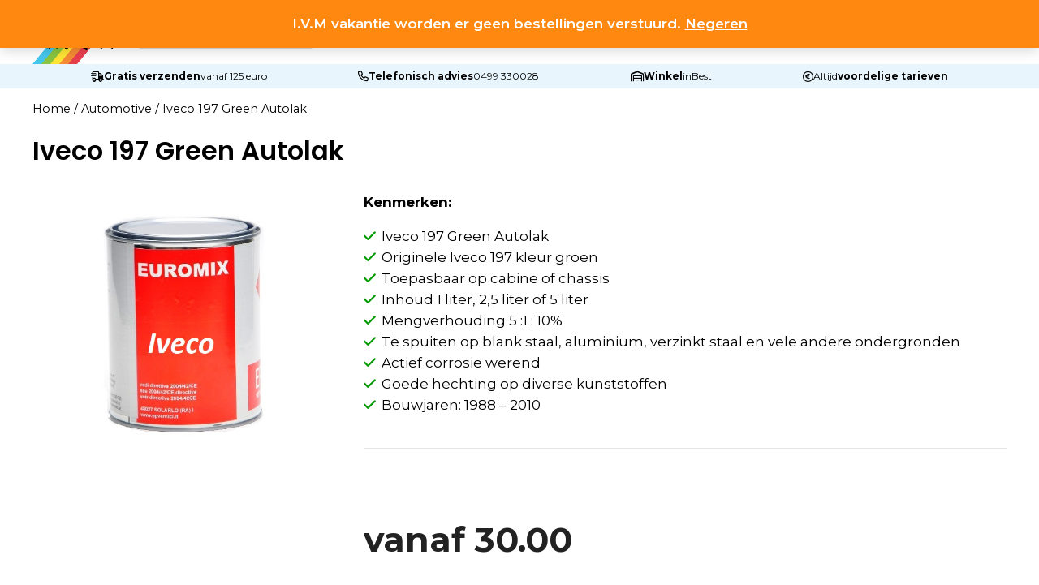

--- FILE ---
content_type: text/html; charset=UTF-8
request_url: https://colorextreme.nl/product/iveco-197-green-autolak/
body_size: 33278
content:
<!DOCTYPE html>
<html lang="nl-NL" prefix="og: https://ogp.me/ns#">
<head>
	<meta charset="UTF-8">
	<meta name="viewport" content="width=device-width, initial-scale=1"><script src="https://kit.fontawesome.com/b3ee108790.js" crossorigin="anonymous"></script>
<!-- Google tag (gtag.js) -->
<script async src="https://www.googletagmanager.com/gtag/js?id=G-5SYYS5LD4T"></script>
<script>
  window.dataLayer = window.dataLayer || [];
  function gtag(){dataLayer.push(arguments);}
  gtag('js', new Date());

  gtag('config', 'G-5SYYS5LD4T');
</script>

<!-- Google Tag Manager -->
<script>(function(w,d,s,l,i){w[l]=w[l]||[];w[l].push({'gtm.start':
new Date().getTime(),event:'gtm.js'});var f=d.getElementsByTagName(s)[0],
j=d.createElement(s),dl=l!='dataLayer'?'&l='+l:'';j.async=true;j.src=
'https://www.googletagmanager.com/gtm.js?id='+i+dl;f.parentNode.insertBefore(j,f);
})(window,document,'script','dataLayer','GTM-5WNGJF84');</script>
<!-- End Google Tag Manager -->
<!-- Search Engine Optimization door Rank Math PRO - https://rankmath.com/ -->
<title>Iveco 197 Green Autolak - Colorextreme</title>
<meta name="description" content="Kenmerken: Iveco 197 Green Autolak Originele Iveco 197 kleur groen Toepasbaar op cabine of chassis Inhoud 1 liter, 2,5 liter of 5 liter Mengverhouding 5 :1 : 10% Te spuiten op blank staal, aluminium, verzinkt staal en vele andere ondergronden Actief corrosie werend Goede hechting op diverse kunststoffen Bouwjaren: 1988 - 2010 &nbsp;"/>
<meta name="robots" content="follow, index, max-image-preview:large"/>
<link rel="canonical" href="https://colorextreme.nl/product/iveco-197-green-autolak/" />
<meta property="og:locale" content="nl_NL" />
<meta property="og:type" content="product" />
<meta property="og:title" content="Iveco 197 Green Autolak - Colorextreme" />
<meta property="og:description" content="Kenmerken: Iveco 197 Green Autolak Originele Iveco 197 kleur groen Toepasbaar op cabine of chassis Inhoud 1 liter, 2,5 liter of 5 liter Mengverhouding 5 :1 : 10% Te spuiten op blank staal, aluminium, verzinkt staal en vele andere ondergronden Actief corrosie werend Goede hechting op diverse kunststoffen Bouwjaren: 1988 - 2010 &nbsp;" />
<meta property="og:url" content="https://colorextreme.nl/product/iveco-197-green-autolak/" />
<meta property="og:site_name" content="Caferacer.net" />
<meta property="og:updated_time" content="2024-10-05T02:56:37+01:00" />
<meta property="og:image" content="https://colorextreme.nl/wp-content/uploads/2024/02/iveco-autolak.jpg" />
<meta property="og:image:secure_url" content="https://colorextreme.nl/wp-content/uploads/2024/02/iveco-autolak.jpg" />
<meta property="og:image:width" content="600" />
<meta property="og:image:height" content="600" />
<meta property="og:image:alt" content="iveco autolak in blik" />
<meta property="og:image:type" content="image/jpeg" />
<meta property="product:availability" content="instock" />
<meta property="product:retailer_item_id" content="34289" />
<meta name="twitter:card" content="summary_large_image" />
<meta name="twitter:title" content="Iveco 197 Green Autolak - Colorextreme" />
<meta name="twitter:description" content="Kenmerken: Iveco 197 Green Autolak Originele Iveco 197 kleur groen Toepasbaar op cabine of chassis Inhoud 1 liter, 2,5 liter of 5 liter Mengverhouding 5 :1 : 10% Te spuiten op blank staal, aluminium, verzinkt staal en vele andere ondergronden Actief corrosie werend Goede hechting op diverse kunststoffen Bouwjaren: 1988 - 2010 &nbsp;" />
<meta name="twitter:image" content="https://colorextreme.nl/wp-content/uploads/2024/02/iveco-autolak.jpg" />
<meta name="twitter:label1" content="Prijs" />
<meta name="twitter:data1" content="30.00 - 125.00" />
<meta name="twitter:label2" content="Beschikbaarheid" />
<meta name="twitter:data2" content="Op voorraad" />
<script type="application/ld+json" class="rank-math-schema-pro">{"@context":"https://schema.org","@graph":[{"@type":["Person","Organization"],"@id":"https://colorextreme.nl/#person","name":"Caferacer.net","logo":{"@type":"ImageObject","@id":"https://colorextreme.nl/#logo","url":"https://colorextreme.nl/wp-content/uploads/2024/02/color-extreme-logo-150x149.png","contentUrl":"https://colorextreme.nl/wp-content/uploads/2024/02/color-extreme-logo-150x149.png","caption":"Caferacer.net","inLanguage":"nl-NL"},"image":{"@type":"ImageObject","@id":"https://colorextreme.nl/#logo","url":"https://colorextreme.nl/wp-content/uploads/2024/02/color-extreme-logo-150x149.png","contentUrl":"https://colorextreme.nl/wp-content/uploads/2024/02/color-extreme-logo-150x149.png","caption":"Caferacer.net","inLanguage":"nl-NL"}},{"@type":"WebSite","@id":"https://colorextreme.nl/#website","url":"https://colorextreme.nl","name":"Caferacer.net","publisher":{"@id":"https://colorextreme.nl/#person"},"inLanguage":"nl-NL"},{"@type":"ImageObject","@id":"https://colorextreme.nl/wp-content/uploads/2024/02/iveco-autolak.jpg","url":"https://colorextreme.nl/wp-content/uploads/2024/02/iveco-autolak.jpg","width":"600","height":"600","caption":"iveco autolak in blik","inLanguage":"nl-NL"},{"@type":"BreadcrumbList","@id":"https://colorextreme.nl/product/iveco-197-green-autolak/#breadcrumb","itemListElement":[{"@type":"ListItem","position":"1","item":{"@id":"https://colorextreme.nl/","name":"Home"}},{"@type":"ListItem","position":"2","item":{"@id":"https://colorextreme.nl/automotive/","name":"Automotive"}},{"@type":"ListItem","position":"3","item":{"@id":"https://colorextreme.nl/product/iveco-197-green-autolak/","name":"Iveco 197 Green Autolak"}}]},{"@type":"WebPage","@id":"https://colorextreme.nl/product/iveco-197-green-autolak/#webpage","url":"https://colorextreme.nl/product/iveco-197-green-autolak/","name":"Iveco 197 Green Autolak - Colorextreme","datePublished":"2021-11-15T18:19:40+01:00","dateModified":"2024-10-05T02:56:37+01:00","isPartOf":{"@id":"https://colorextreme.nl/#website"},"primaryImageOfPage":{"@id":"https://colorextreme.nl/wp-content/uploads/2024/02/iveco-autolak.jpg"},"inLanguage":"nl-NL","breadcrumb":{"@id":"https://colorextreme.nl/product/iveco-197-green-autolak/#breadcrumb"}},{"image":{"@id":"https://colorextreme.nl/wp-content/uploads/2024/02/iveco-autolak.jpg"},"@type":"Off","@id":"https://colorextreme.nl/product/iveco-197-green-autolak/#schema-203366","isPartOf":{"@id":"https://colorextreme.nl/product/iveco-197-green-autolak/#webpage"},"publisher":{"@id":"https://colorextreme.nl/#person"},"inLanguage":"nl-NL","mainEntityOfPage":{"@id":"https://colorextreme.nl/product/iveco-197-green-autolak/#webpage"}}]}</script>
<!-- /Rank Math WordPress SEO plugin -->

<link rel='dns-prefetch' href='//cdn.jsdelivr.net' />
<link href='https://fonts.gstatic.com' crossorigin rel='preconnect' />
<link href='https://fonts.googleapis.com' crossorigin rel='preconnect' />
<link rel="alternate" type="application/rss+xml" title="Colorextreme &raquo; feed" href="https://colorextreme.nl/feed/" />
<link rel="alternate" type="application/rss+xml" title="Colorextreme &raquo; reacties feed" href="https://colorextreme.nl/comments/feed/" />
<link rel="alternate" title="oEmbed (JSON)" type="application/json+oembed" href="https://colorextreme.nl/wp-json/oembed/1.0/embed?url=https%3A%2F%2Fcolorextreme.nl%2Fproduct%2Fiveco-197-green-autolak%2F" />
<link rel="alternate" title="oEmbed (XML)" type="text/xml+oembed" href="https://colorextreme.nl/wp-json/oembed/1.0/embed?url=https%3A%2F%2Fcolorextreme.nl%2Fproduct%2Fiveco-197-green-autolak%2F&#038;format=xml" />
<style id='wp-img-auto-sizes-contain-inline-css'>
img:is([sizes=auto i],[sizes^="auto," i]){contain-intrinsic-size:3000px 1500px}
/*# sourceURL=wp-img-auto-sizes-contain-inline-css */
</style>
<style id='wp-emoji-styles-inline-css'>

	img.wp-smiley, img.emoji {
		display: inline !important;
		border: none !important;
		box-shadow: none !important;
		height: 1em !important;
		width: 1em !important;
		margin: 0 0.07em !important;
		vertical-align: -0.1em !important;
		background: none !important;
		padding: 0 !important;
	}
/*# sourceURL=wp-emoji-styles-inline-css */
</style>
<link rel='stylesheet' id='wp-block-library-css' href='https://colorextreme.nl/wp-includes/css/dist/block-library/style.min.css?ver=6.9' media='all' />
<style id='wp-block-site-logo-inline-css'>
.wp-block-site-logo{box-sizing:border-box;line-height:0}.wp-block-site-logo a{display:inline-block;line-height:0}.wp-block-site-logo.is-default-size img{height:auto;width:120px}.wp-block-site-logo img{height:auto;max-width:100%}.wp-block-site-logo a,.wp-block-site-logo img{border-radius:inherit}.wp-block-site-logo.aligncenter{margin-left:auto;margin-right:auto;text-align:center}:root :where(.wp-block-site-logo.is-style-rounded){border-radius:9999px}
/*# sourceURL=https://colorextreme.nl/wp-includes/blocks/site-logo/style.min.css */
</style>
<style id='wp-block-paragraph-inline-css'>
.is-small-text{font-size:.875em}.is-regular-text{font-size:1em}.is-large-text{font-size:2.25em}.is-larger-text{font-size:3em}.has-drop-cap:not(:focus):first-letter{float:left;font-size:8.4em;font-style:normal;font-weight:100;line-height:.68;margin:.05em .1em 0 0;text-transform:uppercase}body.rtl .has-drop-cap:not(:focus):first-letter{float:none;margin-left:.1em}p.has-drop-cap.has-background{overflow:hidden}:root :where(p.has-background){padding:1.25em 2.375em}:where(p.has-text-color:not(.has-link-color)) a{color:inherit}p.has-text-align-left[style*="writing-mode:vertical-lr"],p.has-text-align-right[style*="writing-mode:vertical-rl"]{rotate:180deg}
/*# sourceURL=https://colorextreme.nl/wp-includes/blocks/paragraph/style.min.css */
</style>
<style id='safe-svg-svg-icon-style-inline-css'>
.safe-svg-cover{text-align:center}.safe-svg-cover .safe-svg-inside{display:inline-block;max-width:100%}.safe-svg-cover svg{fill:currentColor;height:100%;max-height:100%;max-width:100%;width:100%}

/*# sourceURL=https://colorextreme.nl/wp-content/plugins/safe-svg/dist/safe-svg-block-frontend.css */
</style>
<link rel='stylesheet' id='wc-blocks-style-css' href='https://colorextreme.nl/wp-content/plugins/woocommerce/assets/client/blocks/wc-blocks.css?ver=wc-10.4.3' media='all' />
<style id='global-styles-inline-css'>
:root{--wp--preset--aspect-ratio--square: 1;--wp--preset--aspect-ratio--4-3: 4/3;--wp--preset--aspect-ratio--3-4: 3/4;--wp--preset--aspect-ratio--3-2: 3/2;--wp--preset--aspect-ratio--2-3: 2/3;--wp--preset--aspect-ratio--16-9: 16/9;--wp--preset--aspect-ratio--9-16: 9/16;--wp--preset--color--black: #000000;--wp--preset--color--cyan-bluish-gray: #abb8c3;--wp--preset--color--white: var(--white);--wp--preset--color--pale-pink: #f78da7;--wp--preset--color--vivid-red: #cf2e2e;--wp--preset--color--luminous-vivid-orange: #ff6900;--wp--preset--color--luminous-vivid-amber: #fcb900;--wp--preset--color--light-green-cyan: #7bdcb5;--wp--preset--color--vivid-green-cyan: #00d084;--wp--preset--color--pale-cyan-blue: #8ed1fc;--wp--preset--color--vivid-cyan-blue: #0693e3;--wp--preset--color--vivid-purple: #9b51e0;--wp--preset--color--primary: var(--primary);--wp--preset--color--secondary: var(--secondary);--wp--preset--color--dark: var(--dark);--wp--preset--color--secondary-hover: var(--secondary-hover);--wp--preset--color--soft-accent: var(--soft-accent);--wp--preset--color--red: var(--red);--wp--preset--color--orange: var(--orange);--wp--preset--color--yellow: var(--yellow);--wp--preset--color--green: var(--green);--wp--preset--color--background-primary: var(--background-primary);--wp--preset--gradient--vivid-cyan-blue-to-vivid-purple: linear-gradient(135deg,rgb(6,147,227) 0%,rgb(155,81,224) 100%);--wp--preset--gradient--light-green-cyan-to-vivid-green-cyan: linear-gradient(135deg,rgb(122,220,180) 0%,rgb(0,208,130) 100%);--wp--preset--gradient--luminous-vivid-amber-to-luminous-vivid-orange: linear-gradient(135deg,rgb(252,185,0) 0%,rgb(255,105,0) 100%);--wp--preset--gradient--luminous-vivid-orange-to-vivid-red: linear-gradient(135deg,rgb(255,105,0) 0%,rgb(207,46,46) 100%);--wp--preset--gradient--very-light-gray-to-cyan-bluish-gray: linear-gradient(135deg,rgb(238,238,238) 0%,rgb(169,184,195) 100%);--wp--preset--gradient--cool-to-warm-spectrum: linear-gradient(135deg,rgb(74,234,220) 0%,rgb(151,120,209) 20%,rgb(207,42,186) 40%,rgb(238,44,130) 60%,rgb(251,105,98) 80%,rgb(254,248,76) 100%);--wp--preset--gradient--blush-light-purple: linear-gradient(135deg,rgb(255,206,236) 0%,rgb(152,150,240) 100%);--wp--preset--gradient--blush-bordeaux: linear-gradient(135deg,rgb(254,205,165) 0%,rgb(254,45,45) 50%,rgb(107,0,62) 100%);--wp--preset--gradient--luminous-dusk: linear-gradient(135deg,rgb(255,203,112) 0%,rgb(199,81,192) 50%,rgb(65,88,208) 100%);--wp--preset--gradient--pale-ocean: linear-gradient(135deg,rgb(255,245,203) 0%,rgb(182,227,212) 50%,rgb(51,167,181) 100%);--wp--preset--gradient--electric-grass: linear-gradient(135deg,rgb(202,248,128) 0%,rgb(113,206,126) 100%);--wp--preset--gradient--midnight: linear-gradient(135deg,rgb(2,3,129) 0%,rgb(40,116,252) 100%);--wp--preset--font-size--small: 13px;--wp--preset--font-size--medium: 20px;--wp--preset--font-size--large: 36px;--wp--preset--font-size--x-large: 42px;--wp--preset--spacing--20: 0.44rem;--wp--preset--spacing--30: 0.67rem;--wp--preset--spacing--40: 1rem;--wp--preset--spacing--50: 1.5rem;--wp--preset--spacing--60: 2.25rem;--wp--preset--spacing--70: 3.38rem;--wp--preset--spacing--80: 5.06rem;--wp--preset--shadow--natural: 6px 6px 9px rgba(0, 0, 0, 0.2);--wp--preset--shadow--deep: 12px 12px 50px rgba(0, 0, 0, 0.4);--wp--preset--shadow--sharp: 6px 6px 0px rgba(0, 0, 0, 0.2);--wp--preset--shadow--outlined: 6px 6px 0px -3px rgb(255, 255, 255), 6px 6px rgb(0, 0, 0);--wp--preset--shadow--crisp: 6px 6px 0px rgb(0, 0, 0);}:where(.is-layout-flex){gap: 0.5em;}:where(.is-layout-grid){gap: 0.5em;}body .is-layout-flex{display: flex;}.is-layout-flex{flex-wrap: wrap;align-items: center;}.is-layout-flex > :is(*, div){margin: 0;}body .is-layout-grid{display: grid;}.is-layout-grid > :is(*, div){margin: 0;}:where(.wp-block-columns.is-layout-flex){gap: 2em;}:where(.wp-block-columns.is-layout-grid){gap: 2em;}:where(.wp-block-post-template.is-layout-flex){gap: 1.25em;}:where(.wp-block-post-template.is-layout-grid){gap: 1.25em;}.has-black-color{color: var(--wp--preset--color--black) !important;}.has-cyan-bluish-gray-color{color: var(--wp--preset--color--cyan-bluish-gray) !important;}.has-white-color{color: var(--wp--preset--color--white) !important;}.has-pale-pink-color{color: var(--wp--preset--color--pale-pink) !important;}.has-vivid-red-color{color: var(--wp--preset--color--vivid-red) !important;}.has-luminous-vivid-orange-color{color: var(--wp--preset--color--luminous-vivid-orange) !important;}.has-luminous-vivid-amber-color{color: var(--wp--preset--color--luminous-vivid-amber) !important;}.has-light-green-cyan-color{color: var(--wp--preset--color--light-green-cyan) !important;}.has-vivid-green-cyan-color{color: var(--wp--preset--color--vivid-green-cyan) !important;}.has-pale-cyan-blue-color{color: var(--wp--preset--color--pale-cyan-blue) !important;}.has-vivid-cyan-blue-color{color: var(--wp--preset--color--vivid-cyan-blue) !important;}.has-vivid-purple-color{color: var(--wp--preset--color--vivid-purple) !important;}.has-black-background-color{background-color: var(--wp--preset--color--black) !important;}.has-cyan-bluish-gray-background-color{background-color: var(--wp--preset--color--cyan-bluish-gray) !important;}.has-white-background-color{background-color: var(--wp--preset--color--white) !important;}.has-pale-pink-background-color{background-color: var(--wp--preset--color--pale-pink) !important;}.has-vivid-red-background-color{background-color: var(--wp--preset--color--vivid-red) !important;}.has-luminous-vivid-orange-background-color{background-color: var(--wp--preset--color--luminous-vivid-orange) !important;}.has-luminous-vivid-amber-background-color{background-color: var(--wp--preset--color--luminous-vivid-amber) !important;}.has-light-green-cyan-background-color{background-color: var(--wp--preset--color--light-green-cyan) !important;}.has-vivid-green-cyan-background-color{background-color: var(--wp--preset--color--vivid-green-cyan) !important;}.has-pale-cyan-blue-background-color{background-color: var(--wp--preset--color--pale-cyan-blue) !important;}.has-vivid-cyan-blue-background-color{background-color: var(--wp--preset--color--vivid-cyan-blue) !important;}.has-vivid-purple-background-color{background-color: var(--wp--preset--color--vivid-purple) !important;}.has-black-border-color{border-color: var(--wp--preset--color--black) !important;}.has-cyan-bluish-gray-border-color{border-color: var(--wp--preset--color--cyan-bluish-gray) !important;}.has-white-border-color{border-color: var(--wp--preset--color--white) !important;}.has-pale-pink-border-color{border-color: var(--wp--preset--color--pale-pink) !important;}.has-vivid-red-border-color{border-color: var(--wp--preset--color--vivid-red) !important;}.has-luminous-vivid-orange-border-color{border-color: var(--wp--preset--color--luminous-vivid-orange) !important;}.has-luminous-vivid-amber-border-color{border-color: var(--wp--preset--color--luminous-vivid-amber) !important;}.has-light-green-cyan-border-color{border-color: var(--wp--preset--color--light-green-cyan) !important;}.has-vivid-green-cyan-border-color{border-color: var(--wp--preset--color--vivid-green-cyan) !important;}.has-pale-cyan-blue-border-color{border-color: var(--wp--preset--color--pale-cyan-blue) !important;}.has-vivid-cyan-blue-border-color{border-color: var(--wp--preset--color--vivid-cyan-blue) !important;}.has-vivid-purple-border-color{border-color: var(--wp--preset--color--vivid-purple) !important;}.has-vivid-cyan-blue-to-vivid-purple-gradient-background{background: var(--wp--preset--gradient--vivid-cyan-blue-to-vivid-purple) !important;}.has-light-green-cyan-to-vivid-green-cyan-gradient-background{background: var(--wp--preset--gradient--light-green-cyan-to-vivid-green-cyan) !important;}.has-luminous-vivid-amber-to-luminous-vivid-orange-gradient-background{background: var(--wp--preset--gradient--luminous-vivid-amber-to-luminous-vivid-orange) !important;}.has-luminous-vivid-orange-to-vivid-red-gradient-background{background: var(--wp--preset--gradient--luminous-vivid-orange-to-vivid-red) !important;}.has-very-light-gray-to-cyan-bluish-gray-gradient-background{background: var(--wp--preset--gradient--very-light-gray-to-cyan-bluish-gray) !important;}.has-cool-to-warm-spectrum-gradient-background{background: var(--wp--preset--gradient--cool-to-warm-spectrum) !important;}.has-blush-light-purple-gradient-background{background: var(--wp--preset--gradient--blush-light-purple) !important;}.has-blush-bordeaux-gradient-background{background: var(--wp--preset--gradient--blush-bordeaux) !important;}.has-luminous-dusk-gradient-background{background: var(--wp--preset--gradient--luminous-dusk) !important;}.has-pale-ocean-gradient-background{background: var(--wp--preset--gradient--pale-ocean) !important;}.has-electric-grass-gradient-background{background: var(--wp--preset--gradient--electric-grass) !important;}.has-midnight-gradient-background{background: var(--wp--preset--gradient--midnight) !important;}.has-small-font-size{font-size: var(--wp--preset--font-size--small) !important;}.has-medium-font-size{font-size: var(--wp--preset--font-size--medium) !important;}.has-large-font-size{font-size: var(--wp--preset--font-size--large) !important;}.has-x-large-font-size{font-size: var(--wp--preset--font-size--x-large) !important;}
/*# sourceURL=global-styles-inline-css */
</style>

<style id='classic-theme-styles-inline-css'>
/*! This file is auto-generated */
.wp-block-button__link{color:#fff;background-color:#32373c;border-radius:9999px;box-shadow:none;text-decoration:none;padding:calc(.667em + 2px) calc(1.333em + 2px);font-size:1.125em}.wp-block-file__button{background:#32373c;color:#fff;text-decoration:none}
/*# sourceURL=/wp-includes/css/classic-themes.min.css */
</style>
<link rel='stylesheet' id='photoswipe-css' href='https://colorextreme.nl/wp-content/plugins/woocommerce/assets/css/photoswipe/photoswipe.min.css?ver=10.4.3' media='all' />
<link rel='stylesheet' id='photoswipe-default-skin-css' href='https://colorextreme.nl/wp-content/plugins/woocommerce/assets/css/photoswipe/default-skin/default-skin.min.css?ver=10.4.3' media='all' />
<link rel='stylesheet' id='woocommerce-layout-css' href='https://colorextreme.nl/wp-content/plugins/woocommerce/assets/css/woocommerce-layout.css?ver=10.4.3' media='all' />
<link rel='stylesheet' id='woocommerce-smallscreen-css' href='https://colorextreme.nl/wp-content/plugins/woocommerce/assets/css/woocommerce-smallscreen.css?ver=10.4.3' media='only screen and (max-width: 768px)' />
<link rel='stylesheet' id='woocommerce-general-css' href='https://colorextreme.nl/wp-content/plugins/woocommerce/assets/css/woocommerce.css?ver=10.4.3' media='all' />
<style id='woocommerce-inline-inline-css'>
.woocommerce form .form-row .required { visibility: visible; }
/*# sourceURL=woocommerce-inline-inline-css */
</style>
<link rel='stylesheet' id='sendcloud-checkout-css-css' href='https://colorextreme.nl/wp-content/plugins/sendcloud-shipping/resources/css/sendcloud-checkout.css?ver=2.4.5' media='all' />
<link rel='stylesheet' id='woo-variation-swatches-css' href='https://colorextreme.nl/wp-content/plugins/woo-variation-swatches/assets/css/frontend.min.css?ver=1763120649' media='all' />
<style id='woo-variation-swatches-inline-css'>
:root {
--wvs-tick:url("data:image/svg+xml;utf8,%3Csvg filter='drop-shadow(0px 0px 2px rgb(0 0 0 / .8))' xmlns='http://www.w3.org/2000/svg'  viewBox='0 0 30 30'%3E%3Cpath fill='none' stroke='%23ffffff' stroke-linecap='round' stroke-linejoin='round' stroke-width='4' d='M4 16L11 23 27 7'/%3E%3C/svg%3E");

--wvs-cross:url("data:image/svg+xml;utf8,%3Csvg filter='drop-shadow(0px 0px 5px rgb(255 255 255 / .6))' xmlns='http://www.w3.org/2000/svg' width='72px' height='72px' viewBox='0 0 24 24'%3E%3Cpath fill='none' stroke='%23ff0000' stroke-linecap='round' stroke-width='0.6' d='M5 5L19 19M19 5L5 19'/%3E%3C/svg%3E");
--wvs-single-product-item-width:30px;
--wvs-single-product-item-height:30px;
--wvs-single-product-item-font-size:16px}
/*# sourceURL=woo-variation-swatches-inline-css */
</style>
<link rel='stylesheet' id='dgwt-wcas-style-css' href='https://colorextreme.nl/wp-content/plugins/ajax-search-for-woocommerce-premium/assets/css/style.min.css?ver=1.32.1' media='all' />
<link rel='stylesheet' id='generate-widget-areas-css' href='https://colorextreme.nl/wp-content/themes/generatepress/assets/css/components/widget-areas.min.css?ver=3.6.1' media='all' />
<link rel='stylesheet' id='generate-style-css' href='https://colorextreme.nl/wp-content/themes/generatepress/assets/css/main.min.css?ver=3.6.1' media='all' />
<style id='generate-style-inline-css'>
.is-right-sidebar{width:30%;}.is-left-sidebar{width:25%;}.site-content .content-area{width:100%;}@media (max-width: 768px){.main-navigation .menu-toggle,.sidebar-nav-mobile:not(#sticky-placeholder){display:block;}.main-navigation ul,.gen-sidebar-nav,.main-navigation:not(.slideout-navigation):not(.toggled) .main-nav > ul,.has-inline-mobile-toggle #site-navigation .inside-navigation > *:not(.navigation-search):not(.main-nav){display:none;}.nav-align-right .inside-navigation,.nav-align-center .inside-navigation{justify-content:space-between;}.has-inline-mobile-toggle .mobile-menu-control-wrapper{display:flex;flex-wrap:wrap;}.has-inline-mobile-toggle .inside-header{flex-direction:row;text-align:left;flex-wrap:wrap;}.has-inline-mobile-toggle .header-widget,.has-inline-mobile-toggle #site-navigation{flex-basis:100%;}.nav-float-left .has-inline-mobile-toggle #site-navigation{order:10;}}
.dynamic-author-image-rounded{border-radius:100%;}.dynamic-featured-image, .dynamic-author-image{vertical-align:middle;}.one-container.blog .dynamic-content-template:not(:last-child), .one-container.archive .dynamic-content-template:not(:last-child){padding-bottom:0px;}.dynamic-entry-excerpt > p:last-child{margin-bottom:0px;}
.page-hero{background-color:rgba(0,142,214,0.09);}.page-hero .inside-page-hero.grid-container{max-width:calc(1400px - 0px - 0px);}.inside-page-hero > *:last-child{margin-bottom:0px;}.page-hero time.updated{display:none;}
/*# sourceURL=generate-style-inline-css */
</style>
<link rel='stylesheet' id='generate-google-fonts-css' href='https://fonts.googleapis.com/css?family=Montserrat%3A100%2C100italic%2C200%2C200italic%2C300%2C300italic%2Cregular%2Citalic%2C500%2C500italic%2C600%2C600italic%2C700%2C700italic%2C800%2C800italic%2C900%2C900italic%7CPoppins%3A300%2Cregular%2Citalic%2C500%2C600%2C700%2C900&#038;display=auto&#038;ver=3.6.1' media='all' />
<link rel='stylesheet' id='mollie-applepaydirect-css' href='https://colorextreme.nl/wp-content/plugins/mollie-payments-for-woocommerce/public/css/mollie-applepaydirect.min.css?ver=1765866664' media='screen' />
<link rel='stylesheet' id='fkcart-style-css' href='https://colorextreme.nl/wp-content/plugins/cart-for-woocommerce/assets/css/style.min.css?ver=1.9.1' media='all' />
<style id='fkcart-style-inline-css'>

		:root {
			--fkcart-primary-bg-color: #89c540;
			--fkcart-primary-font-color: #ffffff;
			--fkcart-primary-text-color: #24272d;
			--fkcart-secondary-text-color: #24272dbe;
			--fkcart-strike-through-price-text-color: #24272d;
			--fkcart-saving-text-price-color: #5BA238;
			--fkcart-coupon-text-price-color: #5BA238;
			--fkcart-accent-color: #004444;
			--fkcart-border-color: #eaeaec;
			--fkcart-error-color: #B00C0C;
			--fkcart-error-bg-color: #FFF0F0;
			--fkcart-reward-color: #f1b51e;
			
			--fkcart-progress-bar-icon-color: #353030;
			--fkcart-progress-bar-active-icon-color: #ffffff;
			--fkcart-progress-bar-bg-color-active-icon: #2DA815;
			--fkcart-progress-bar-active-color: #2DA815;
			
			--fkcart-bg-color: #ffffff;
			--fkcart-slider-desktop-width: 520px;
			--fkcart-slider-mobile-width: 95%;
			--fkcart-animation-duration: 0.4s;
			--fkcart-panel-color:#E6F1F7;
			--fkcart-color-black: #000000;
			--fkcart-success-color: #5BA238;
			--fkcart-success-bg-color: #EFF6EB;
			--fkcart-toggle-bg-color: #ffffff;
			--fkcart-toggle-icon-color: #353030;
			--fkcart-toggle-count-bg-color: #686868;
			--fkcart-toggle-count-font-color: #ffffff;
			--fkcart-progressbar-active-color: #004444;
			
			--fkcart-toggle-border-radius: 50%;
			--fkcart-toggle-size: 36;
			--fkcart-border-radius: 4px; 
			--fkcart-menu-icon-size: 24px;
			--fkcart-menu-text-size: 12px;
		}
            :root {
                --fkcart-spl-addon-special-addon-image-width: 48px;
                --fkcart-spl-addon-special-addon-image-height: 48px;
                --fkcart-spl-addon-toggle-color: #24272d;
                --fkcart-spl-addon-bg-color: #E6F1F7;
                --fkcart-spl-addon-heading-color: #24272d;
                --fkcart-spl-addon-description-color: #24272d;
            }
/*# sourceURL=fkcart-style-inline-css */
</style>
<link rel='stylesheet' id='generatepress-dynamic-css' href='https://colorextreme.nl/wp-content/uploads/generatepress/style.min.css?ver=1766844862' media='all' />
<link rel='stylesheet' id='generate-child-css' href='https://colorextreme.nl/wp-content/themes/generatepress_child/style.css?ver=1712258327' media='all' />
<style id='generateblocks-inline-css'>
.gb-container.gb-tabs__item:not(.gb-tabs__item-open){display:none;}.gb-container-c76bb6fb{background-color:var(--secondary);}.gb-container-2cd35744{max-width:1400px;padding:20px 40px;margin-right:auto;margin-left:auto;}.gb-grid-wrapper > .gb-grid-column-8e51159c{width:25%;}.gb-grid-wrapper > .gb-grid-column-03c437eb{width:25%;}.gb-grid-wrapper > .gb-grid-column-3c529328{width:20%;}.gb-grid-wrapper > .gb-grid-column-1ffc8adc{width:80%;}.gb-grid-wrapper > .gb-grid-column-9dac3172{width:25%;}.gb-grid-wrapper > .gb-grid-column-d0bdc74d{width:20%;}.gb-grid-wrapper > .gb-grid-column-11ee29f1{width:80%;}.gb-grid-wrapper > .gb-grid-column-5b9011fe{width:25%;}.gb-grid-wrapper > .gb-grid-column-28b4490d{width:20%;}.gb-grid-wrapper > .gb-grid-column-ff9f2fb9{width:80%;}.gb-container-95e028e7{background-color:rgba(0,142,214,0.09);color:var(--white);}.gb-container-3cd55edc{max-width:1400px;padding:40px;margin-right:auto;margin-left:auto;}.gb-container-a44f4de6{max-width:1400px;display:flex;flex-wrap:wrap;align-items:center;justify-content:space-between;column-gap:1.5rem;row-gap:1.25rem;padding-right:40px;padding-left:40px;margin-right:auto;margin-left:auto;}.gb-container-e9661a21{width:100%;margin-right:auto;margin-left:auto;}h2.gb-headline-69c28bcc{font-size:20px;}h2.gb-headline-9cdfe258{font-size:20px;}h2.gb-headline-9dc3fd51{font-size:22px;margin-bottom:0px;}p.gb-headline-22d35bb9{margin-bottom:0px;}h2.gb-headline-cdea86e1{font-size:22px;margin-bottom:0px;}h2.gb-headline-cdea86e1 a{color:var(--dark);}h2.gb-headline-cdea86e1 a:hover{color:var(--white);}p.gb-headline-b0464e8c{margin-bottom:0px;}h2.gb-headline-8cf493bb{font-size:22px;margin-bottom:0px;}h2.gb-headline-8cf493bb a{color:var(--dark);}h2.gb-headline-8cf493bb a:hover{color:var(--white);}p.gb-headline-b5163f47{margin-bottom:0px;}h2.gb-headline-7a4ba5fe{font-size:22px;margin-bottom:0px;}h2.gb-headline-7a4ba5fe a{color:var(--dark);}h2.gb-headline-7a4ba5fe a:hover{color:var(--white);}p.gb-headline-f499ee47{margin-bottom:0px;}.gb-block-image-32f52a84{padding-bottom:20px;}.gb-image-32f52a84{width:200px;height:auto;vertical-align:middle;}.gb-image-256fc87a{vertical-align:middle;}.gb-image-bcb47b9f{width:30px;height:auto;vertical-align:middle;}.gb-image-dfb6d21f{width:30px;height:auto;vertical-align:middle;}.gb-image-80857a05{width:30px;height:auto;vertical-align:middle;}.gb-image-351682ef{width:30px;height:auto;vertical-align:middle;}.gb-image-f4bfb4d9{width:30px;height:auto;vertical-align:middle;}.gb-image-187cfc0a{width:30px;height:auto;vertical-align:middle;}.gb-image-33ad03ad{width:30px;height:auto;vertical-align:middle;}.gb-grid-wrapper-15884088{display:flex;flex-wrap:wrap;align-items:center;}.gb-grid-wrapper-15884088 > .gb-grid-column{box-sizing:border-box;}.gb-grid-wrapper-ecff5fcf{display:flex;flex-wrap:wrap;align-items:center;}.gb-grid-wrapper-ecff5fcf > .gb-grid-column{box-sizing:border-box;}.gb-grid-wrapper-64e91aaa{display:flex;flex-wrap:wrap;align-items:center;}.gb-grid-wrapper-64e91aaa > .gb-grid-column{box-sizing:border-box;}.gb-grid-wrapper-015258d2{display:flex;flex-wrap:wrap;align-items:center;}.gb-grid-wrapper-015258d2 > .gb-grid-column{box-sizing:border-box;}.gb-grid-wrapper-cd650ff6{display:flex;flex-wrap:wrap;row-gap:5px;margin-left:-5px;}.gb-grid-wrapper-cd650ff6 > .gb-grid-column{box-sizing:border-box;padding-left:5px;}@media (min-width: 1025px) {.gb-container-a89596f3{display:none !important;}.gb-container-e9661a21{display:none !important;}}@media (max-width: 1024px) {.gb-container-698f77e8{max-width:1400px;}}@media (max-width: 1024px) and (min-width: 768px) {.gb-container-a89596f3{display:none !important;}.gb-container-e9661a21{display:none !important;}}@media (max-width: 767px) {.gb-grid-wrapper > .gb-grid-column-8e51159c{width:100%;}.gb-grid-wrapper > .gb-grid-column-03c437eb{width:100%;}.gb-grid-wrapper > .gb-grid-column-3c529328{width:25%;}.gb-grid-wrapper > .gb-grid-column-1ffc8adc{width:75%;}.gb-grid-wrapper > .gb-grid-column-9dac3172{width:100%;}.gb-grid-wrapper > .gb-grid-column-d0bdc74d{width:25%;}.gb-grid-wrapper > .gb-grid-column-11ee29f1{width:75%;}.gb-grid-wrapper > .gb-grid-column-5b9011fe{width:100%;}.gb-grid-wrapper > .gb-grid-column-28b4490d{width:25%;}.gb-grid-wrapper > .gb-grid-column-ff9f2fb9{width:75%;}.gb-container-a44f4de6{padding-right:10px;padding-left:10px;}.gb-container-372785e5{text-align:center;margin-right:auto;margin-left:auto;display:none !important;}.gb-container-a89596f3{display:flex;flex-wrap:wrap;align-items:center;justify-content:space-around;column-gap:1.25rem;row-gap:1.5rem;}.gb-container-515f1a5f{display:flex;flex-direction:row;flex-wrap:wrap;align-items:center;justify-content:space-around;column-gap:1.25rem;row-gap:1.5rem;display:none !important;}.gb-container-f6e7cc32{display:flex;flex-direction:row;flex-wrap:wrap;align-items:center;justify-content:space-around;column-gap:1.25rem;row-gap:1.5rem;display:none !important;}h2.gb-headline-cdea86e1{font-size:17px;}h2.gb-headline-8cf493bb{font-size:17px;}h2.gb-headline-7a4ba5fe{font-size:17px;}.gb-block-image-256fc87a{margin-right:auto;margin-left:auto;text-align:center;}.gb-grid-wrapper-15884088{row-gap:20px;margin-left:-20px;}.gb-grid-wrapper-15884088 > .gb-grid-column{padding-left:20px;}.gb-grid-wrapper-ecff5fcf{margin-left:-20px;}.gb-grid-wrapper-ecff5fcf > .gb-grid-column{padding-left:20px;}.gb-grid-wrapper-64e91aaa{margin-left:-20px;}.gb-grid-wrapper-64e91aaa > .gb-grid-column{padding-left:20px;}.gb-grid-wrapper-015258d2{margin-left:-20px;}.gb-grid-wrapper-015258d2 > .gb-grid-column{padding-left:20px;}}:root{--gb-container-width:1400px;}.gb-container .wp-block-image img{vertical-align:middle;}.gb-grid-wrapper .wp-block-image{margin-bottom:0;}.gb-highlight{background:none;}.gb-shape{line-height:0;}.gb-container-link{position:absolute;top:0;right:0;bottom:0;left:0;z-index:99;}
/*# sourceURL=generateblocks-inline-css */
</style>
<link rel='stylesheet' id='generate-blog-images-css' href='https://colorextreme.nl/wp-content/plugins/gp-premium/blog/functions/css/featured-images.min.css?ver=2.5.5' media='all' />
<link rel='stylesheet' id='generate-woocommerce-css' href='https://colorextreme.nl/wp-content/plugins/gp-premium/woocommerce/functions/css/woocommerce.min.css?ver=2.5.5' media='all' />
<style id='generate-woocommerce-inline-css'>
.woocommerce ul.products li.product .woocommerce-LoopProduct-link{color:var(--dark);}.woocommerce #respond input#submit, .woocommerce a.button, .woocommerce button.button, .woocommerce input.button, .wc-block-components-button{color:var(--white);background-color:var(--secondary);text-decoration:none;font-weight:600;}.woocommerce #respond input#submit:hover, .woocommerce a.button:hover, .woocommerce button.button:hover, .woocommerce input.button:hover, .wc-block-components-button:hover{color:var(--white);background-color:var(--secondary-hover);}.woocommerce #respond input#submit.alt, .woocommerce a.button.alt, .woocommerce button.button.alt, .woocommerce input.button.alt, .woocommerce #respond input#submit.alt.disabled, .woocommerce #respond input#submit.alt.disabled:hover, .woocommerce #respond input#submit.alt:disabled, .woocommerce #respond input#submit.alt:disabled:hover, .woocommerce #respond input#submit.alt:disabled[disabled], .woocommerce #respond input#submit.alt:disabled[disabled]:hover, .woocommerce a.button.alt.disabled, .woocommerce a.button.alt.disabled:hover, .woocommerce a.button.alt:disabled, .woocommerce a.button.alt:disabled:hover, .woocommerce a.button.alt:disabled[disabled], .woocommerce a.button.alt:disabled[disabled]:hover, .woocommerce button.button.alt.disabled, .woocommerce button.button.alt.disabled:hover, .woocommerce button.button.alt:disabled, .woocommerce button.button.alt:disabled:hover, .woocommerce button.button.alt:disabled[disabled], .woocommerce button.button.alt:disabled[disabled]:hover, .woocommerce input.button.alt.disabled, .woocommerce input.button.alt.disabled:hover, .woocommerce input.button.alt:disabled, .woocommerce input.button.alt:disabled:hover, .woocommerce input.button.alt:disabled[disabled], .woocommerce input.button.alt:disabled[disabled]:hover{color:var(--dark);background-color:var(--green);}.woocommerce #respond input#submit.alt:hover, .woocommerce a.button.alt:hover, .woocommerce button.button.alt:hover, .woocommerce input.button.alt:hover{color:var(--dark);background-color:#7db539;}button.wc-block-components-panel__button{font-size:inherit;}.woocommerce .star-rating span:before, .woocommerce p.stars:hover a::before{color:#ffa200;}.woocommerce span.onsale{background-color:#222222;color:#ffffff;}.woocommerce ul.products li.product .price, .woocommerce div.product p.price{color:#222222;}.woocommerce div.product .woocommerce-tabs ul.tabs li a{color:#222222;}.woocommerce div.product .woocommerce-tabs ul.tabs li a:hover, .woocommerce div.product .woocommerce-tabs ul.tabs li.active a{color:#1e73be;}.woocommerce-message{background-color:var(--light);color:var(--dark);}div.woocommerce-message a.button, div.woocommerce-message a.button:focus, div.woocommerce-message a.button:hover, div.woocommerce-message a, div.woocommerce-message a:focus, div.woocommerce-message a:hover{color:var(--dark);}.woocommerce-info{background-color:var(--light);color:var(--dark);}div.woocommerce-info a.button, div.woocommerce-info a.button:focus, div.woocommerce-info a.button:hover, div.woocommerce-info a, div.woocommerce-info a:focus, div.woocommerce-info a:hover{color:var(--dark);}.woocommerce-error{background-color:var(--light);color:var(--dark);}div.woocommerce-error a.button, div.woocommerce-error a.button:focus, div.woocommerce-error a.button:hover, div.woocommerce-error a, div.woocommerce-error a:focus, div.woocommerce-error a:hover{color:var(--dark);}.woocommerce-product-details__short-description{color:var(--dark);}#wc-mini-cart{background-color:#ffffff;color:#000000;}#wc-mini-cart a:not(.button), #wc-mini-cart a.remove{color:#000000;}#wc-mini-cart .button{color:var(--white);}#wc-mini-cart .button:hover, #wc-mini-cart .button:focus, #wc-mini-cart .button:active{color:var(--white);}.woocommerce #content div.product div.images, .woocommerce div.product div.images, .woocommerce-page #content div.product div.images, .woocommerce-page div.product div.images{width:30%;}.add-to-cart-panel{background-color:#ffffff;color:#000000;}.add-to-cart-panel a:not(.button){color:#000000;}.woocommerce .widget_price_filter .price_slider_wrapper .ui-widget-content{background-color:#dddddd;}.woocommerce .widget_price_filter .ui-slider .ui-slider-range, .woocommerce .widget_price_filter .ui-slider .ui-slider-handle{background-color:#666666;}.cart-contents > span.number-of-items{background-color:rgba(0,0,0,0.05);}.cart-contents .amount{display:none;}.cart-contents > span.number-of-items{display:inline-block;}.woocommerce-MyAccount-navigation li.is-active a:after, a.button.wc-forward:after{display:none;}#payment .payment_methods>.wc_payment_method>label:before{font-family:WooCommerce;content:"\e039";}#payment .payment_methods li.wc_payment_method>input[type=radio]:first-child:checked+label:before{content:"\e03c";}.woocommerce-ordering:after{font-family:WooCommerce;content:"\e00f";}.wc-columns-container .products, .woocommerce .related ul.products, .woocommerce .up-sells ul.products{grid-gap:30px;}@media (max-width: 1024px){.woocommerce .wc-columns-container.wc-tablet-columns-2 .products{-ms-grid-columns:(1fr)[2];grid-template-columns:repeat(2, 1fr);}.wc-related-upsell-tablet-columns-2 .related ul.products, .wc-related-upsell-tablet-columns-2 .up-sells ul.products{-ms-grid-columns:(1fr)[2];grid-template-columns:repeat(2, 1fr);}}@media (max-width:768px){.add-to-cart-panel .continue-shopping{background-color:#ffffff;}.woocommerce #content div.product div.images,.woocommerce div.product div.images,.woocommerce-page #content div.product div.images,.woocommerce-page div.product div.images{width:100%;}}@media (max-width: 768px){nav.toggled .main-nav li.wc-menu-item{display:none !important;}.mobile-bar-items.wc-mobile-cart-items{z-index:1;}}
/*# sourceURL=generate-woocommerce-inline-css */
</style>
<link rel='stylesheet' id='generate-woocommerce-mobile-css' href='https://colorextreme.nl/wp-content/plugins/gp-premium/woocommerce/functions/css/woocommerce-mobile.min.css?ver=2.5.5' media='(max-width:768px)' />
<script type="text/template" id="tmpl-variation-template">
	<div class="woocommerce-variation-description">{{{ data.variation.variation_description }}}</div>
	<div class="woocommerce-variation-price">{{{ data.variation.price_html }}}</div>
	<div class="woocommerce-variation-availability">{{{ data.variation.availability_html }}}</div>
</script>
<script type="text/template" id="tmpl-unavailable-variation-template">
	<p role="alert">Dit product is niet beschikbaar. Kies een andere combinatie.</p>
</script>
<script id="wfco-utm-tracking-js-extra">
var wffnUtm = {"utc_offset":"60","site_url":"https://colorextreme.nl","genericParamEvents":"{\"user_roles\":\"guest\",\"plugin\":\"Funnel Builder\"}","cookieKeys":["flt","timezone","is_mobile","browser","fbclid","gclid","referrer","fl_url"],"excludeDomain":["paypal.com","klarna.com","quickpay.net"]};
//# sourceURL=wfco-utm-tracking-js-extra
</script>
<script src="https://colorextreme.nl/wp-content/plugins/funnel-builder/woofunnels/assets/js/utm-tracker.min.js?ver=1.10.12.70" id="wfco-utm-tracking-js" defer data-wp-strategy="defer"></script>
<script src="https://colorextreme.nl/wp-includes/js/jquery/jquery.min.js?ver=3.7.1" id="jquery-core-js"></script>
<script src="https://colorextreme.nl/wp-includes/js/jquery/jquery-migrate.min.js?ver=3.4.1" id="jquery-migrate-js"></script>
<script src="https://colorextreme.nl/wp-content/plugins/woocommerce/assets/js/jquery-blockui/jquery.blockUI.min.js?ver=2.7.0-wc.10.4.3" id="wc-jquery-blockui-js" data-wp-strategy="defer"></script>
<script id="wc-add-to-cart-js-extra">
var wc_add_to_cart_params = {"ajax_url":"/wp-admin/admin-ajax.php","wc_ajax_url":"/?wc-ajax=%%endpoint%%","i18n_view_cart":"Bekijk winkelwagen","cart_url":"https://colorextreme.nl/winkelwagen/","is_cart":"","cart_redirect_after_add":"no"};
//# sourceURL=wc-add-to-cart-js-extra
</script>
<script src="https://colorextreme.nl/wp-content/plugins/woocommerce/assets/js/frontend/add-to-cart.min.js?ver=10.4.3" id="wc-add-to-cart-js" defer data-wp-strategy="defer"></script>
<script src="https://colorextreme.nl/wp-content/plugins/woocommerce/assets/js/zoom/jquery.zoom.min.js?ver=1.7.21-wc.10.4.3" id="wc-zoom-js" defer data-wp-strategy="defer"></script>
<script src="https://colorextreme.nl/wp-content/plugins/woocommerce/assets/js/flexslider/jquery.flexslider.min.js?ver=2.7.2-wc.10.4.3" id="wc-flexslider-js" defer data-wp-strategy="defer"></script>
<script src="https://colorextreme.nl/wp-content/plugins/woocommerce/assets/js/photoswipe/photoswipe.min.js?ver=4.1.1-wc.10.4.3" id="wc-photoswipe-js" defer data-wp-strategy="defer"></script>
<script src="https://colorextreme.nl/wp-content/plugins/woocommerce/assets/js/photoswipe/photoswipe-ui-default.min.js?ver=4.1.1-wc.10.4.3" id="wc-photoswipe-ui-default-js" defer data-wp-strategy="defer"></script>
<script id="wc-single-product-js-extra">
var wc_single_product_params = {"i18n_required_rating_text":"Selecteer een waardering","i18n_rating_options":["1 van de 5 sterren","2 van de 5 sterren","3 van de 5 sterren","4 van de 5 sterren","5 van de 5 sterren"],"i18n_product_gallery_trigger_text":"Afbeeldinggalerij in volledig scherm bekijken","review_rating_required":"yes","flexslider":{"rtl":false,"animation":"slide","smoothHeight":true,"directionNav":false,"controlNav":"thumbnails","slideshow":false,"animationSpeed":500,"animationLoop":false,"allowOneSlide":false},"zoom_enabled":"1","zoom_options":[],"photoswipe_enabled":"1","photoswipe_options":{"shareEl":false,"closeOnScroll":false,"history":false,"hideAnimationDuration":0,"showAnimationDuration":0},"flexslider_enabled":"1"};
//# sourceURL=wc-single-product-js-extra
</script>
<script src="https://colorextreme.nl/wp-content/plugins/woocommerce/assets/js/frontend/single-product.min.js?ver=10.4.3" id="wc-single-product-js" defer data-wp-strategy="defer"></script>
<script src="https://colorextreme.nl/wp-content/plugins/woocommerce/assets/js/js-cookie/js.cookie.min.js?ver=2.1.4-wc.10.4.3" id="wc-js-cookie-js" defer data-wp-strategy="defer"></script>
<script id="woocommerce-js-extra">
var woocommerce_params = {"ajax_url":"/wp-admin/admin-ajax.php","wc_ajax_url":"/?wc-ajax=%%endpoint%%","i18n_password_show":"Wachtwoord weergeven","i18n_password_hide":"Wachtwoord verbergen"};
//# sourceURL=woocommerce-js-extra
</script>
<script src="https://colorextreme.nl/wp-content/plugins/woocommerce/assets/js/frontend/woocommerce.min.js?ver=10.4.3" id="woocommerce-js" defer data-wp-strategy="defer"></script>
<script src="https://colorextreme.nl/wp-includes/js/underscore.min.js?ver=1.13.7" id="underscore-js"></script>
<script id="wp-util-js-extra">
var _wpUtilSettings = {"ajax":{"url":"/wp-admin/admin-ajax.php"}};
//# sourceURL=wp-util-js-extra
</script>
<script src="https://colorextreme.nl/wp-includes/js/wp-util.min.js?ver=6.9" id="wp-util-js"></script>
<script id="wc-add-to-cart-variation-js-extra">
var wc_add_to_cart_variation_params = {"wc_ajax_url":"/?wc-ajax=%%endpoint%%","i18n_no_matching_variations_text":"Geen producten gevonden. Kies een andere combinatie.","i18n_make_a_selection_text":"Selecteer enkele productopties voordat je dit product aan je winkelwagen toevoegt.","i18n_unavailable_text":"Dit product is niet beschikbaar. Kies een andere combinatie.","i18n_reset_alert_text":"Je selectie is opnieuw ingesteld. Selecteer eerst product-opties alvorens dit product in de winkelmand te plaatsen.","woo_variation_swatches_ajax_variation_threshold_min":"30","woo_variation_swatches_ajax_variation_threshold_max":"100","woo_variation_swatches_total_children":{}};
//# sourceURL=wc-add-to-cart-variation-js-extra
</script>
<script src="https://colorextreme.nl/wp-content/plugins/woocommerce/assets/js/frontend/add-to-cart-variation.min.js?ver=10.4.3" id="wc-add-to-cart-variation-js" defer data-wp-strategy="defer"></script>
<link rel="https://api.w.org/" href="https://colorextreme.nl/wp-json/" /><link rel="alternate" title="JSON" type="application/json" href="https://colorextreme.nl/wp-json/wp/v2/product/34289" /><link rel="EditURI" type="application/rsd+xml" title="RSD" href="https://colorextreme.nl/xmlrpc.php?rsd" />
<meta name="generator" content="WordPress 6.9" />
<link rel='shortlink' href='https://colorextreme.nl/?p=34289' />
		<style>
			.dgwt-wcas-ico-magnifier,.dgwt-wcas-ico-magnifier-handler{max-width:20px}.dgwt-wcas-search-wrapp .dgwt-wcas-sf-wrapp input[type=search].dgwt-wcas-search-input,.dgwt-wcas-search-wrapp .dgwt-wcas-sf-wrapp input[type=search].dgwt-wcas-search-input:hover,.dgwt-wcas-search-wrapp .dgwt-wcas-sf-wrapp input[type=search].dgwt-wcas-search-input:focus{background-color:#fff;color:#0a0a0a;border-color:#ddd}.dgwt-wcas-sf-wrapp input[type=search].dgwt-wcas-search-input::placeholder{color:#0a0a0a;opacity:.3}.dgwt-wcas-sf-wrapp input[type=search].dgwt-wcas-search-input::-webkit-input-placeholder{color:#0a0a0a;opacity:.3}.dgwt-wcas-sf-wrapp input[type=search].dgwt-wcas-search-input:-moz-placeholder{color:#0a0a0a;opacity:.3}.dgwt-wcas-sf-wrapp input[type=search].dgwt-wcas-search-input::-moz-placeholder{color:#0a0a0a;opacity:.3}.dgwt-wcas-sf-wrapp input[type=search].dgwt-wcas-search-input:-ms-input-placeholder{color:#0a0a0a}.dgwt-wcas-no-submit.dgwt-wcas-search-wrapp .dgwt-wcas-ico-magnifier path,.dgwt-wcas-search-wrapp .dgwt-wcas-close path{fill:#0a0a0a}.dgwt-wcas-loader-circular-path{stroke:#0a0a0a}.dgwt-wcas-preloader{opacity:.6}		</style>
			<style>
		.dgwt-wcas-menu-bar-item, .dgwt-wcas-menu-search-item, .dgwt-wcas-search-item {
			padding-left: 20px;
			padding-right: 20px;
		}

		.menu-bar-items .dgwt-wcas-ico-magnifier-handler,
		.dgwt-wcas-menu-search-item .dgwt-wcas-ico-magnifier-handler,
		.dgwt-wcas-search-item .dgwt-wcas-ico-magnifier-handler {
			max-width: 16px;
		}

		.mobile-bar-items .search-item {
			display: none;
		}

		#mobile-menu .dgwt-wcas-menu-search-item {
			display: none;
		}

		#masthead .dgwt-wcas-search-item, .dgwt-wcas-menu-search-item {
			padding-top: 20px;
		}

		
		.dgwt-wcas-search-icon path {
			fill: var(--dark);
		}

		.dgwt-wcas-search-icon:hover path {
			fill: var(--secondary);
		}

		body.woocommerce-checkout .dgwt-wcas-search-wrapp {
			position: relative !important;
		}

			</style>
			<noscript><style>.woocommerce-product-gallery{ opacity: 1 !important; }</style></noscript>
	<link rel="icon" href="https://colorextreme.nl/wp-content/uploads/2024/02/color-extreme-64x64.png" sizes="32x32" />
<link rel="icon" href="https://colorextreme.nl/wp-content/uploads/2024/02/color-extreme.png" sizes="192x192" />
<link rel="apple-touch-icon" href="https://colorextreme.nl/wp-content/uploads/2024/02/color-extreme.png" />
<meta name="msapplication-TileImage" content="https://colorextreme.nl/wp-content/uploads/2024/02/color-extreme.png" />
      <script>
        (function($) {
          $(document).on('facetwp-loaded', function() {
            $('.facetwp-facet').each(function() {
              var facet = $(this);
              var facet_name = facet.attr('data-name');
              var facet_type = facet.attr('data-type');
              var facet_label = FWP.settings.labels[facet_name];
              if (facet_type !== 'pager' && facet_type !== 'sort') {
                if (facet.closest('.facet-wrap').length < 1 && facet.closest('.facetwp-flyout').length < 1) {
                  facet.wrap('<div class="facet-wrap"></div>');
                  facet.before('<h3 class="facet-label">' + facet_label + '</h3>');
                }
              }
            });
          });
        })(jQuery);
      </script>
    		<style id="wp-custom-css">
			
.woocommerce-store-notice, p.demo_store {
    background-color: #FF8811;
    color: white;
    font-weight: 600;
}		</style>
		</head>

<body class="wp-singular product-template-default single single-product postid-34289 wp-custom-logo wp-embed-responsive wp-theme-generatepress wp-child-theme-generatepress_child theme-generatepress post-image-above-header post-image-aligned-center sticky-menu-fade woocommerce woocommerce-page woocommerce-demo-store woocommerce-no-js woo-variation-swatches wvs-behavior-blur wvs-theme-generatepress_child wvs-show-label wvs-tooltip no-sidebar nav-float-right separate-containers header-aligned-left dropdown-hover featured-image-active" itemtype="https://schema.org/Blog" itemscope>
	<p role="complementary" aria-label="Winkelbericht" class="woocommerce-store-notice demo_store" data-notice-id="0dbe47abb12a716989f8e0cbcf956e1d" style="display:none;">I.V.M vakantie worden er geen bestellingen verstuurd. <a role="button" href="#" class="woocommerce-store-notice__dismiss-link">Negeren</a></p><a class="screen-reader-text skip-link" href="#content" title="Ga naar de inhoud">Ga naar de inhoud</a><div class="gb-container gb-container-bedbcaa3">
<div class="gb-container gb-container-a44f4de6">
<div class="is-default-size wp-block-site-logo"><a href="https://colorextreme.nl/" class="custom-logo-link" rel="home"><img width="226" height="149" src="https://colorextreme.nl/wp-content/uploads/2024/02/color-extreme-logo.png" class="custom-logo" alt="Colorextreme" decoding="async" srcset="https://colorextreme.nl/wp-content/uploads/2024/02/color-extreme-logo.png 226w, https://colorextreme.nl/wp-content/uploads/2024/02/color-extreme-logo-64x42.png 64w" sizes="(max-width: 226px) 100vw, 226px" /></a></div>

<div class="gb-container gb-container-372785e5">
<div  class="dgwt-wcas-search-wrapp dgwt-wcas-no-submit woocommerce dgwt-wcas-style-solaris js-dgwt-wcas-layout-classic dgwt-wcas-layout-classic js-dgwt-wcas-mobile-overlay-disabled">
		<form class="dgwt-wcas-search-form" role="search" action="https://colorextreme.nl/" method="get">
		<div class="dgwt-wcas-sf-wrapp">
							<svg
					class="dgwt-wcas-ico-magnifier" xmlns="http://www.w3.org/2000/svg"
					xmlns:xlink="http://www.w3.org/1999/xlink" x="0px" y="0px"
					viewBox="0 0 51.539 51.361" xml:space="preserve">
					<path 						d="M51.539,49.356L37.247,35.065c3.273-3.74,5.272-8.623,5.272-13.983c0-11.742-9.518-21.26-21.26-21.26 S0,9.339,0,21.082s9.518,21.26,21.26,21.26c5.361,0,10.244-1.999,13.983-5.272l14.292,14.292L51.539,49.356z M2.835,21.082 c0-10.176,8.249-18.425,18.425-18.425s18.425,8.249,18.425,18.425S31.436,39.507,21.26,39.507S2.835,31.258,2.835,21.082z"/>
				</svg>
							<label class="screen-reader-text"
				for="dgwt-wcas-search-input-1">
				Producten zoeken			</label>

			<input
				id="dgwt-wcas-search-input-1"
				type="search"
				class="dgwt-wcas-search-input"
				name="s"
				value=""
				placeholder="Zoeken naar ..."
				autocomplete="off"
							/>
			<div class="dgwt-wcas-preloader"></div>

			<div class="dgwt-wcas-voice-search"></div>

			
			<input type="hidden" name="post_type" value="product"/>
			<input type="hidden" name="dgwt_wcas" value="1"/>

			
					</div>
	</form>
</div>

</div>

<div class="gb-container gb-container-a89596f3">

<a href="/mijn-account" class="account-menu"><img decoding="async" src="https://colorextreme.nl/wp-content/uploads/2024/03/user.svg" width="22px" height="22px"></a>


<div id="fkcart-mini-toggler" class="fkcart-shortcode-container fkcart-mini-open fkcart-mini-toggler">
    <div class="fkcart-shortcode-icon-wrap">
		<svg data-icon='cart-1' width="24" height="24" viewBox="0 0 24 24" class="fkcart-icon-checkout" fill="none" xmlns="http://www.w3.org/2000/svg">
    <path d="M2 2.71411C2 2.31972 2.31972 2 2.71411 2H3.34019C4.37842 2 4.97454 2.67566 5.31984 3.34917C5.55645 3.8107 5.72685 4.37375 5.86764 4.86133H20.5709C21.5186 4.86133 22.2035 5.7674 21.945 6.67914L19.809 14.2123C19.4606 15.4413 18.3384 16.2896 17.0609 16.2896H9.80665C8.51866 16.2896 7.39 15.4276 7.05095 14.185L6.13344 10.8225C6.12779 10.8073 6.12262 10.7917 6.11795 10.7758L4.64782 5.78023C4.59738 5.61449 4.55096 5.45386 4.50614 5.29878C4.36354 4.80529 4.23716 4.36794 4.04891 4.00075C3.82131 3.55681 3.61232 3.42822 3.34019 3.42822H2.71411C2.31972 3.42822 2 3.1085 2 2.71411ZM7.49529 10.3874L8.4288 13.8091C8.59832 14.4304 9.16266 14.8613 9.80665 14.8613H17.0609C17.6997 14.8613 18.2608 14.4372 18.435 13.8227L20.5709 6.28955H6.28975L7.49529 10.3874ZM12.0017 19.8577C12.0017 21.0408 11.0426 22 9.85941 22C8.67623 22 7.71708 21.0408 7.71708 19.8577C7.71708 18.6745 8.67623 17.7153 9.85941 17.7153C11.0426 17.7153 12.0017 18.6745 12.0017 19.8577ZM10.5735 19.8577C10.5735 19.4633 10.2538 19.1436 9.85941 19.1436C9.46502 19.1436 9.1453 19.4633 9.1453 19.8577C9.1453 20.2521 9.46502 20.5718 9.85941 20.5718C10.2538 20.5718 10.5735 20.2521 10.5735 19.8577ZM19.1429 19.8577C19.1429 21.0408 18.1837 22 17.0005 22C15.8173 22 14.8582 21.0408 14.8582 19.8577C14.8582 18.6745 15.8173 17.7153 17.0005 17.7153C18.1837 17.7153 19.1429 18.6745 19.1429 19.8577ZM17.7146 19.8577C17.7146 19.4633 17.3949 19.1436 17.0005 19.1436C16.6061 19.1436 16.2864 19.4633 16.2864 19.8577C16.2864 20.2521 16.6061 20.5718 17.0005 20.5718C17.3949 20.5718 17.7146 20.2521 17.7146 19.8577Z" fill="currentColor"></path>
</svg>		            <div class="fkcart-shortcode-count fkcart-item-count" data-item-count="0">0</div>
			    </div>
	</div>


</div>

	<nav class="main-navigation mobile-menu-control-wrapper" id="mobile-menu-control-wrapper" aria-label="Mobiel toggle">
		<div class="menu-bar-items"><div class="dgwt-wcas-menu-bar-item"><div  class="dgwt-wcas-search-wrapp dgwt-wcas-no-submit woocommerce dgwt-wcas-style-solaris js-dgwt-wcas-layout-icon dgwt-wcas-layout-icon js-dgwt-wcas-mobile-overlay-disabled">
							<svg class="dgwt-wcas-loader-circular dgwt-wcas-icon-preloader" viewBox="25 25 50 50">
					<circle class="dgwt-wcas-loader-circular-path" cx="50" cy="50" r="20" fill="none"
						 stroke-miterlimit="10"/>
				</svg>
						<a href="#"  class="dgwt-wcas-search-icon js-dgwt-wcas-search-icon-handler" aria-label="Open search bar">				<svg
					class="dgwt-wcas-ico-magnifier-handler" xmlns="http://www.w3.org/2000/svg"
					xmlns:xlink="http://www.w3.org/1999/xlink" x="0px" y="0px"
					viewBox="0 0 51.539 51.361" xml:space="preserve">
					<path 						d="M51.539,49.356L37.247,35.065c3.273-3.74,5.272-8.623,5.272-13.983c0-11.742-9.518-21.26-21.26-21.26 S0,9.339,0,21.082s9.518,21.26,21.26,21.26c5.361,0,10.244-1.999,13.983-5.272l14.292,14.292L51.539,49.356z M2.835,21.082 c0-10.176,8.249-18.425,18.425-18.425s18.425,8.249,18.425,18.425S31.436,39.507,21.26,39.507S2.835,31.258,2.835,21.082z"/>
				</svg>
				</a>
		<div class="dgwt-wcas-search-icon-arrow"></div>
		<form class="dgwt-wcas-search-form" role="search" action="https://colorextreme.nl/" method="get">
		<div class="dgwt-wcas-sf-wrapp">
							<svg
					class="dgwt-wcas-ico-magnifier" xmlns="http://www.w3.org/2000/svg"
					xmlns:xlink="http://www.w3.org/1999/xlink" x="0px" y="0px"
					viewBox="0 0 51.539 51.361" xml:space="preserve">
					<path 						d="M51.539,49.356L37.247,35.065c3.273-3.74,5.272-8.623,5.272-13.983c0-11.742-9.518-21.26-21.26-21.26 S0,9.339,0,21.082s9.518,21.26,21.26,21.26c5.361,0,10.244-1.999,13.983-5.272l14.292,14.292L51.539,49.356z M2.835,21.082 c0-10.176,8.249-18.425,18.425-18.425s18.425,8.249,18.425,18.425S31.436,39.507,21.26,39.507S2.835,31.258,2.835,21.082z"/>
				</svg>
							<label class="screen-reader-text"
				for="dgwt-wcas-search-input-3">
				Producten zoeken			</label>

			<input
				id="dgwt-wcas-search-input-3"
				type="search"
				class="dgwt-wcas-search-input"
				name="s"
				value=""
				placeholder="Zoeken naar ..."
				autocomplete="off"
							/>
			<div class="dgwt-wcas-preloader"></div>

			<div class="dgwt-wcas-voice-search"></div>

			
			<input type="hidden" name="post_type" value="product"/>
			<input type="hidden" name="dgwt_wcas" value="1"/>

			
					</div>
	</form>
</div>
</div></div>		<button data-nav="site-navigation" class="menu-toggle" aria-controls="primary-menu" aria-expanded="false">
			<span class="gp-icon icon-menu-bars"><svg viewBox="0 0 512 512" aria-hidden="true" xmlns="http://www.w3.org/2000/svg" width="1em" height="1em"><path d="M0 96c0-13.255 10.745-24 24-24h464c13.255 0 24 10.745 24 24s-10.745 24-24 24H24c-13.255 0-24-10.745-24-24zm0 160c0-13.255 10.745-24 24-24h464c13.255 0 24 10.745 24 24s-10.745 24-24 24H24c-13.255 0-24-10.745-24-24zm0 160c0-13.255 10.745-24 24-24h464c13.255 0 24 10.745 24 24s-10.745 24-24 24H24c-13.255 0-24-10.745-24-24z" /></svg><svg viewBox="0 0 512 512" aria-hidden="true" xmlns="http://www.w3.org/2000/svg" width="1em" height="1em"><path d="M71.029 71.029c9.373-9.372 24.569-9.372 33.942 0L256 222.059l151.029-151.03c9.373-9.372 24.569-9.372 33.942 0 9.372 9.373 9.372 24.569 0 33.942L289.941 256l151.03 151.029c9.372 9.373 9.372 24.569 0 33.942-9.373 9.372-24.569 9.372-33.942 0L256 289.941l-151.029 151.03c-9.373 9.372-24.569 9.372-33.942 0-9.372-9.373-9.372-24.569 0-33.942L222.059 256 71.029 104.971c-9.372-9.373-9.372-24.569 0-33.942z" /></svg></span><span class="mobile-menu">MENU</span>		</button>
	</nav>
			<nav class="main-navigation has-menu-bar-items sub-menu-right" id="site-navigation" aria-label="Primair"  itemtype="https://schema.org/SiteNavigationElement" itemscope>
			<div class="inside-navigation grid-container">
								<button class="menu-toggle" aria-controls="primary-menu" aria-expanded="false">
					<span class="gp-icon icon-menu-bars"><svg viewBox="0 0 512 512" aria-hidden="true" xmlns="http://www.w3.org/2000/svg" width="1em" height="1em"><path d="M0 96c0-13.255 10.745-24 24-24h464c13.255 0 24 10.745 24 24s-10.745 24-24 24H24c-13.255 0-24-10.745-24-24zm0 160c0-13.255 10.745-24 24-24h464c13.255 0 24 10.745 24 24s-10.745 24-24 24H24c-13.255 0-24-10.745-24-24zm0 160c0-13.255 10.745-24 24-24h464c13.255 0 24 10.745 24 24s-10.745 24-24 24H24c-13.255 0-24-10.745-24-24z" /></svg><svg viewBox="0 0 512 512" aria-hidden="true" xmlns="http://www.w3.org/2000/svg" width="1em" height="1em"><path d="M71.029 71.029c9.373-9.372 24.569-9.372 33.942 0L256 222.059l151.029-151.03c9.373-9.372 24.569-9.372 33.942 0 9.372 9.373 9.372 24.569 0 33.942L289.941 256l151.03 151.029c9.372 9.373 9.372 24.569 0 33.942-9.373 9.372-24.569 9.372-33.942 0L256 289.941l-151.029 151.03c-9.373 9.372-24.569 9.372-33.942 0-9.372-9.373-9.372-24.569 0-33.942L222.059 256 71.029 104.971c-9.372-9.373-9.372-24.569 0-33.942z" /></svg></span><span class="mobile-menu">MENU</span>				</button>
				<div id="primary-menu" class="main-nav"><ul id="menu-mainmenu" class=" menu sf-menu"><li id="menu-item-29220" class="menu-item menu-item-type-post_type menu-item-object-page menu-item-home menu-item-29220"><a href="https://colorextreme.nl/">Home</a></li>
<li id="menu-item-29221" class="menu-item menu-item-type-post_type menu-item-object-page menu-item-has-children current_page_parent menu-item-29221"><a href="https://colorextreme.nl/winkel/">Shop<span role="presentation" class="dropdown-menu-toggle"><span class="gp-icon icon-arrow"><svg viewBox="0 0 330 512" aria-hidden="true" xmlns="http://www.w3.org/2000/svg" width="1em" height="1em"><path d="M305.913 197.085c0 2.266-1.133 4.815-2.833 6.514L171.087 335.593c-1.7 1.7-4.249 2.832-6.515 2.832s-4.815-1.133-6.515-2.832L26.064 203.599c-1.7-1.7-2.832-4.248-2.832-6.514s1.132-4.816 2.832-6.515l14.162-14.163c1.7-1.699 3.966-2.832 6.515-2.832 2.266 0 4.815 1.133 6.515 2.832l111.316 111.317 111.316-111.317c1.7-1.699 4.249-2.832 6.515-2.832s4.815 1.133 6.515 2.832l14.162 14.163c1.7 1.7 2.833 4.249 2.833 6.515z" /></svg></span></span></a>
<ul class="sub-menu">
	<li id="menu-item-34894" class="menu-item menu-item-type-taxonomy menu-item-object-product_cat current-product-ancestor current-menu-parent current-product-parent menu-item-has-children menu-item-34894"><a href="https://colorextreme.nl/automotive/">Automotive<span role="presentation" class="dropdown-menu-toggle"><span class="gp-icon icon-arrow-right"><svg viewBox="0 0 192 512" aria-hidden="true" xmlns="http://www.w3.org/2000/svg" width="1em" height="1em" fill-rule="evenodd" clip-rule="evenodd" stroke-linejoin="round" stroke-miterlimit="1.414"><path d="M178.425 256.001c0 2.266-1.133 4.815-2.832 6.515L43.599 394.509c-1.7 1.7-4.248 2.833-6.514 2.833s-4.816-1.133-6.515-2.833l-14.163-14.162c-1.699-1.7-2.832-3.966-2.832-6.515 0-2.266 1.133-4.815 2.832-6.515l111.317-111.316L16.407 144.685c-1.699-1.7-2.832-4.249-2.832-6.515s1.133-4.815 2.832-6.515l14.163-14.162c1.7-1.7 4.249-2.833 6.515-2.833s4.815 1.133 6.514 2.833l131.994 131.993c1.7 1.7 2.832 4.249 2.832 6.515z" fill-rule="nonzero" /></svg></span></span></a>
	<ul class="sub-menu">
		<li id="menu-item-34895" class="menu-item menu-item-type-taxonomy menu-item-object-product_cat menu-item-34895"><a href="https://colorextreme.nl/automotive/2k-ral-kleur-glans/">2k Ral kleur Glans</a></li>
		<li id="menu-item-34896" class="menu-item menu-item-type-taxonomy menu-item-object-product_cat menu-item-34896"><a href="https://colorextreme.nl/automotive/blanke-lak-automotive/">Blanke lak</a></li>
		<li id="menu-item-34898" class="menu-item menu-item-type-taxonomy menu-item-object-product_cat menu-item-34898"><a href="https://colorextreme.nl/industrie/chassislak/">Chassislak</a></li>
		<li id="menu-item-34897" class="menu-item menu-item-type-taxonomy menu-item-object-product_cat menu-item-34897"><a href="https://colorextreme.nl/automotive/grond-materiaal/">Grond materiaal</a></li>
		<li id="menu-item-34899" class="menu-item menu-item-type-taxonomy menu-item-object-product_cat menu-item-34899"><a href="https://colorextreme.nl/automotive/reinigen/">Reinigen</a></li>
		<li id="menu-item-34900" class="menu-item menu-item-type-taxonomy menu-item-object-product_cat menu-item-34900"><a href="https://colorextreme.nl/automotive/velgen-lak/">Velgen Lak</a></li>
		<li id="menu-item-34901" class="menu-item menu-item-type-taxonomy menu-item-object-product_cat menu-item-34901"><a href="https://colorextreme.nl/automotive/verdunners/">Verdunners</a></li>
		<li id="menu-item-34902" class="menu-item menu-item-type-taxonomy menu-item-object-product_cat menu-item-34902"><a href="https://colorextreme.nl/automotive/verharders/">Verharders</a></li>
		<li id="menu-item-34903" class="menu-item menu-item-type-taxonomy menu-item-object-product_cat menu-item-34903"><a href="https://colorextreme.nl/automotive/landbouwvoertuigen/">Landbouwvoertuigen</a></li>
		<li id="menu-item-34904" class="menu-item menu-item-type-taxonomy menu-item-object-product_cat current-product-ancestor current-menu-parent current-product-parent menu-item-34904"><a href="https://colorextreme.nl/automotive/zwaar-vervoer/">Zwaar Vervoer</a></li>
	</ul>
</li>
	<li id="menu-item-36894" class="menu-item menu-item-type-custom menu-item-object-custom menu-item-has-children menu-item-36894"><a href="https://colorextreme.nl/garage-inrichting/">Garage Inrichting<span role="presentation" class="dropdown-menu-toggle"><span class="gp-icon icon-arrow-right"><svg viewBox="0 0 192 512" aria-hidden="true" xmlns="http://www.w3.org/2000/svg" width="1em" height="1em" fill-rule="evenodd" clip-rule="evenodd" stroke-linejoin="round" stroke-miterlimit="1.414"><path d="M178.425 256.001c0 2.266-1.133 4.815-2.832 6.515L43.599 394.509c-1.7 1.7-4.248 2.833-6.514 2.833s-4.816-1.133-6.515-2.833l-14.163-14.162c-1.699-1.7-2.832-3.966-2.832-6.515 0-2.266 1.133-4.815 2.832-6.515l111.317-111.316L16.407 144.685c-1.699-1.7-2.832-4.249-2.832-6.515s1.133-4.815 2.832-6.515l14.163-14.162c1.7-1.7 4.249-2.833 6.515-2.833s4.815 1.133 6.514 2.833l131.994 131.993c1.7 1.7 2.832 4.249 2.832 6.515z" fill-rule="nonzero" /></svg></span></span></a>
	<ul class="sub-menu">
		<li id="menu-item-37891" class="menu-item menu-item-type-custom menu-item-object-custom menu-item-37891"><a href="https://colorextreme.nl/garage-inrichting/afplakwagens/">Afplakwagens</a></li>
		<li id="menu-item-37892" class="menu-item menu-item-type-custom menu-item-object-custom menu-item-37892"><a href="https://colorextreme.nl/garage-inrichting/opbergen/">Opbergen</a></li>
		<li id="menu-item-37893" class="menu-item menu-item-type-custom menu-item-object-custom menu-item-37893"><a href="https://colorextreme.nl/garage-inrichting/schragen/">Schragen</a></li>
		<li id="menu-item-37894" class="menu-item menu-item-type-custom menu-item-object-custom menu-item-37894"><a href="https://colorextreme.nl/garage-inrichting/spuitpistolen/">Spuitpistolen</a></li>
		<li id="menu-item-37895" class="menu-item menu-item-type-custom menu-item-object-custom menu-item-37895"><a href="https://colorextreme.nl/garage-inrichting/spuitstandaards/">Spuitstandaards</a></li>
	</ul>
</li>
	<li id="menu-item-34905" class="menu-item menu-item-type-taxonomy menu-item-object-product_cat menu-item-has-children menu-item-34905"><a href="https://colorextreme.nl/industrie/">Industrie<span role="presentation" class="dropdown-menu-toggle"><span class="gp-icon icon-arrow-right"><svg viewBox="0 0 192 512" aria-hidden="true" xmlns="http://www.w3.org/2000/svg" width="1em" height="1em" fill-rule="evenodd" clip-rule="evenodd" stroke-linejoin="round" stroke-miterlimit="1.414"><path d="M178.425 256.001c0 2.266-1.133 4.815-2.832 6.515L43.599 394.509c-1.7 1.7-4.248 2.833-6.514 2.833s-4.816-1.133-6.515-2.833l-14.163-14.162c-1.699-1.7-2.832-3.966-2.832-6.515 0-2.266 1.133-4.815 2.832-6.515l111.317-111.316L16.407 144.685c-1.699-1.7-2.832-4.249-2.832-6.515s1.133-4.815 2.832-6.515l14.163-14.162c1.7-1.7 4.249-2.833 6.515-2.833s4.815 1.133 6.514 2.833l131.994 131.993c1.7 1.7 2.832 4.249 2.832 6.515z" fill-rule="nonzero" /></svg></span></span></a>
	<ul class="sub-menu">
		<li id="menu-item-34906" class="menu-item menu-item-type-taxonomy menu-item-object-product_cat menu-item-34906"><a href="https://colorextreme.nl/industrie/basecoat-readymix-ral-fluor/">Basecoat Readymix Ral Fluor</a></li>
		<li id="menu-item-34908" class="menu-item menu-item-type-taxonomy menu-item-object-product_cat menu-item-34908"><a href="https://colorextreme.nl/industrie/ep-grondmateriaal/">EP Grondmateriaal</a></li>
		<li id="menu-item-34907" class="menu-item menu-item-type-taxonomy menu-item-object-product_cat menu-item-34907"><a href="https://colorextreme.nl/industrie/dtm-coatings/">DTM coatings</a></li>
		<li id="menu-item-34909" class="menu-item menu-item-type-taxonomy menu-item-object-product_cat menu-item-34909"><a href="https://colorextreme.nl/industrie/kwastlak/">Kwastlak</a></li>
		<li id="menu-item-34910" class="menu-item menu-item-type-taxonomy menu-item-object-product_cat menu-item-34910"><a href="https://colorextreme.nl/industrie/ep-verdunners/">EP Verdunners</a></li>
		<li id="menu-item-34911" class="menu-item menu-item-type-taxonomy menu-item-object-product_cat menu-item-34911"><a href="https://colorextreme.nl/industrie/ep-verharders/">EP Verharders</a></li>
		<li id="menu-item-34912" class="menu-item menu-item-type-taxonomy menu-item-object-product_cat menu-item-34912"><a href="https://colorextreme.nl/industrie/wegen-verf/">Wegen verf</a></li>
	</ul>
</li>
	<li id="menu-item-34913" class="menu-item menu-item-type-taxonomy menu-item-object-product_cat menu-item-has-children menu-item-34913"><a href="https://colorextreme.nl/mengsysteem/">Mengsysteem<span role="presentation" class="dropdown-menu-toggle"><span class="gp-icon icon-arrow-right"><svg viewBox="0 0 192 512" aria-hidden="true" xmlns="http://www.w3.org/2000/svg" width="1em" height="1em" fill-rule="evenodd" clip-rule="evenodd" stroke-linejoin="round" stroke-miterlimit="1.414"><path d="M178.425 256.001c0 2.266-1.133 4.815-2.832 6.515L43.599 394.509c-1.7 1.7-4.248 2.833-6.514 2.833s-4.816-1.133-6.515-2.833l-14.163-14.162c-1.699-1.7-2.832-3.966-2.832-6.515 0-2.266 1.133-4.815 2.832-6.515l111.317-111.316L16.407 144.685c-1.699-1.7-2.832-4.249-2.832-6.515s1.133-4.815 2.832-6.515l14.163-14.162c1.7-1.7 4.249-2.833 6.515-2.833s4.815 1.133 6.514 2.833l131.994 131.993c1.7 1.7 2.832 4.249 2.832 6.515z" fill-rule="nonzero" /></svg></span></span></a>
	<ul class="sub-menu">
		<li id="menu-item-34914" class="menu-item menu-item-type-taxonomy menu-item-object-product_cat menu-item-34914"><a href="https://colorextreme.nl/mengsysteem/binder/">Binder</a></li>
		<li id="menu-item-34915" class="menu-item menu-item-type-taxonomy menu-item-object-product_cat menu-item-34915"><a href="https://colorextreme.nl/mengsysteem/pasta/">Pasta</a></li>
	</ul>
</li>
	<li id="menu-item-34972" class="menu-item menu-item-type-taxonomy menu-item-object-product_cat menu-item-has-children menu-item-34972"><a href="https://colorextreme.nl/overige/">Overige<span role="presentation" class="dropdown-menu-toggle"><span class="gp-icon icon-arrow-right"><svg viewBox="0 0 192 512" aria-hidden="true" xmlns="http://www.w3.org/2000/svg" width="1em" height="1em" fill-rule="evenodd" clip-rule="evenodd" stroke-linejoin="round" stroke-miterlimit="1.414"><path d="M178.425 256.001c0 2.266-1.133 4.815-2.832 6.515L43.599 394.509c-1.7 1.7-4.248 2.833-6.514 2.833s-4.816-1.133-6.515-2.833l-14.163-14.162c-1.699-1.7-2.832-3.966-2.832-6.515 0-2.266 1.133-4.815 2.832-6.515l111.317-111.316L16.407 144.685c-1.699-1.7-2.832-4.249-2.832-6.515s1.133-4.815 2.832-6.515l14.163-14.162c1.7-1.7 4.249-2.833 6.515-2.833s4.815 1.133 6.514 2.833l131.994 131.993c1.7 1.7 2.832 4.249 2.832 6.515z" fill-rule="nonzero" /></svg></span></span></a>
	<ul class="sub-menu">
		<li id="menu-item-34916" class="menu-item menu-item-type-taxonomy menu-item-object-product_cat menu-item-34916"><a href="https://colorextreme.nl/industrie/2k-epoxy-vloercoating/">Epoxy Vloercoating</a></li>
		<li id="menu-item-34973" class="menu-item menu-item-type-taxonomy menu-item-object-product_cat menu-item-34973"><a href="https://colorextreme.nl/nexa-autolak/">Nexa Autolak</a></li>
		<li id="menu-item-34974" class="menu-item menu-item-type-custom menu-item-object-custom menu-item-34974"><a href="/product/lakstiften-doos-100-stuks/">Lakstiften</a></li>
		<li id="menu-item-34975" class="menu-item menu-item-type-taxonomy menu-item-object-product_cat menu-item-34975"><a href="https://colorextreme.nl/overige/plamuurmateriaal/">Plamuur</a></li>
		<li id="menu-item-34979" class="menu-item menu-item-type-taxonomy menu-item-object-product_cat menu-item-34979"><a href="https://colorextreme.nl/spuitbussen/">Spuitbussen</a></li>
		<li id="menu-item-37915" class="menu-item menu-item-type-custom menu-item-object-custom menu-item-37915"><a href="https://colorextreme.nl/overige/tape/">Tape</a></li>
		<li id="menu-item-34992" class="menu-item menu-item-type-custom menu-item-object-custom menu-item-34992"><a href="/product/de-beer-1k-binder-47-59/">1K Binder</a></li>
	</ul>
</li>
</ul>
</li>
<li id="menu-item-29339" class="menu-item menu-item-type-post_type menu-item-object-page menu-item-29339"><a href="https://colorextreme.nl/over-ons/">Over ons</a></li>
<li id="menu-item-29813" class="menu-item menu-item-type-post_type menu-item-object-page menu-item-29813"><a href="https://colorextreme.nl/contact/">Contact</a></li>
</ul></div><div class="menu-bar-items"><div class="dgwt-wcas-menu-bar-item"><div  class="dgwt-wcas-search-wrapp dgwt-wcas-no-submit woocommerce dgwt-wcas-style-solaris js-dgwt-wcas-layout-icon dgwt-wcas-layout-icon js-dgwt-wcas-mobile-overlay-disabled">
							<svg class="dgwt-wcas-loader-circular dgwt-wcas-icon-preloader" viewBox="25 25 50 50">
					<circle class="dgwt-wcas-loader-circular-path" cx="50" cy="50" r="20" fill="none"
						 stroke-miterlimit="10"/>
				</svg>
						<a href="#"  class="dgwt-wcas-search-icon js-dgwt-wcas-search-icon-handler" aria-label="Open search bar">				<svg
					class="dgwt-wcas-ico-magnifier-handler" xmlns="http://www.w3.org/2000/svg"
					xmlns:xlink="http://www.w3.org/1999/xlink" x="0px" y="0px"
					viewBox="0 0 51.539 51.361" xml:space="preserve">
					<path 						d="M51.539,49.356L37.247,35.065c3.273-3.74,5.272-8.623,5.272-13.983c0-11.742-9.518-21.26-21.26-21.26 S0,9.339,0,21.082s9.518,21.26,21.26,21.26c5.361,0,10.244-1.999,13.983-5.272l14.292,14.292L51.539,49.356z M2.835,21.082 c0-10.176,8.249-18.425,18.425-18.425s18.425,8.249,18.425,18.425S31.436,39.507,21.26,39.507S2.835,31.258,2.835,21.082z"/>
				</svg>
				</a>
		<div class="dgwt-wcas-search-icon-arrow"></div>
		<form class="dgwt-wcas-search-form" role="search" action="https://colorextreme.nl/" method="get">
		<div class="dgwt-wcas-sf-wrapp">
							<svg
					class="dgwt-wcas-ico-magnifier" xmlns="http://www.w3.org/2000/svg"
					xmlns:xlink="http://www.w3.org/1999/xlink" x="0px" y="0px"
					viewBox="0 0 51.539 51.361" xml:space="preserve">
					<path 						d="M51.539,49.356L37.247,35.065c3.273-3.74,5.272-8.623,5.272-13.983c0-11.742-9.518-21.26-21.26-21.26 S0,9.339,0,21.082s9.518,21.26,21.26,21.26c5.361,0,10.244-1.999,13.983-5.272l14.292,14.292L51.539,49.356z M2.835,21.082 c0-10.176,8.249-18.425,18.425-18.425s18.425,8.249,18.425,18.425S31.436,39.507,21.26,39.507S2.835,31.258,2.835,21.082z"/>
				</svg>
							<label class="screen-reader-text"
				for="dgwt-wcas-search-input-4">
				Producten zoeken			</label>

			<input
				id="dgwt-wcas-search-input-4"
				type="search"
				class="dgwt-wcas-search-input"
				name="s"
				value=""
				placeholder="Zoeken naar ..."
				autocomplete="off"
							/>
			<div class="dgwt-wcas-preloader"></div>

			<div class="dgwt-wcas-voice-search"></div>

			
			<input type="hidden" name="post_type" value="product"/>
			<input type="hidden" name="dgwt_wcas" value="1"/>

			
					</div>
	</form>
</div>
</div></div>			</div>
		</nav>
		


<div class="gb-container gb-container-515f1a5f">

<a href="/mijn-account" class="account-menu">ACCOUNT<img decoding="async" src="https://colorextreme.nl/wp-content/uploads/2024/03/user.svg" width="22px" height="22px"></a>

</div>

<div class="gb-container gb-container-f6e7cc32">
<div id="fkcart-mini-toggler" class="fkcart-shortcode-container fkcart-mini-open fkcart-mini-toggler">
    <div class="fkcart-shortcode-icon-wrap">
		<svg data-icon='cart-1' width="24" height="24" viewBox="0 0 24 24" class="fkcart-icon-checkout" fill="none" xmlns="http://www.w3.org/2000/svg">
    <path d="M2 2.71411C2 2.31972 2.31972 2 2.71411 2H3.34019C4.37842 2 4.97454 2.67566 5.31984 3.34917C5.55645 3.8107 5.72685 4.37375 5.86764 4.86133H20.5709C21.5186 4.86133 22.2035 5.7674 21.945 6.67914L19.809 14.2123C19.4606 15.4413 18.3384 16.2896 17.0609 16.2896H9.80665C8.51866 16.2896 7.39 15.4276 7.05095 14.185L6.13344 10.8225C6.12779 10.8073 6.12262 10.7917 6.11795 10.7758L4.64782 5.78023C4.59738 5.61449 4.55096 5.45386 4.50614 5.29878C4.36354 4.80529 4.23716 4.36794 4.04891 4.00075C3.82131 3.55681 3.61232 3.42822 3.34019 3.42822H2.71411C2.31972 3.42822 2 3.1085 2 2.71411ZM7.49529 10.3874L8.4288 13.8091C8.59832 14.4304 9.16266 14.8613 9.80665 14.8613H17.0609C17.6997 14.8613 18.2608 14.4372 18.435 13.8227L20.5709 6.28955H6.28975L7.49529 10.3874ZM12.0017 19.8577C12.0017 21.0408 11.0426 22 9.85941 22C8.67623 22 7.71708 21.0408 7.71708 19.8577C7.71708 18.6745 8.67623 17.7153 9.85941 17.7153C11.0426 17.7153 12.0017 18.6745 12.0017 19.8577ZM10.5735 19.8577C10.5735 19.4633 10.2538 19.1436 9.85941 19.1436C9.46502 19.1436 9.1453 19.4633 9.1453 19.8577C9.1453 20.2521 9.46502 20.5718 9.85941 20.5718C10.2538 20.5718 10.5735 20.2521 10.5735 19.8577ZM19.1429 19.8577C19.1429 21.0408 18.1837 22 17.0005 22C15.8173 22 14.8582 21.0408 14.8582 19.8577C14.8582 18.6745 15.8173 17.7153 17.0005 17.7153C18.1837 17.7153 19.1429 18.6745 19.1429 19.8577ZM17.7146 19.8577C17.7146 19.4633 17.3949 19.1436 17.0005 19.1436C16.6061 19.1436 16.2864 19.4633 16.2864 19.8577C16.2864 20.2521 16.6061 20.5718 17.0005 20.5718C17.3949 20.5718 17.7146 20.2521 17.7146 19.8577Z" fill="currentColor"></path>
</svg>		            <div class="fkcart-shortcode-count fkcart-item-count" data-item-count="0">0</div>
			    </div>
	</div>


</div>
</div>
</div>

<div class="gb-container gb-container-e9661a21">
<div  class="dgwt-wcas-search-wrapp dgwt-wcas-no-submit woocommerce dgwt-wcas-style-solaris js-dgwt-wcas-layout-classic dgwt-wcas-layout-classic js-dgwt-wcas-mobile-overlay-disabled">
		<form class="dgwt-wcas-search-form" role="search" action="https://colorextreme.nl/" method="get">
		<div class="dgwt-wcas-sf-wrapp">
							<svg
					class="dgwt-wcas-ico-magnifier" xmlns="http://www.w3.org/2000/svg"
					xmlns:xlink="http://www.w3.org/1999/xlink" x="0px" y="0px"
					viewBox="0 0 51.539 51.361" xml:space="preserve">
					<path 						d="M51.539,49.356L37.247,35.065c3.273-3.74,5.272-8.623,5.272-13.983c0-11.742-9.518-21.26-21.26-21.26 S0,9.339,0,21.082s9.518,21.26,21.26,21.26c5.361,0,10.244-1.999,13.983-5.272l14.292,14.292L51.539,49.356z M2.835,21.082 c0-10.176,8.249-18.425,18.425-18.425s18.425,8.249,18.425,18.425S31.436,39.507,21.26,39.507S2.835,31.258,2.835,21.082z"/>
				</svg>
							<label class="screen-reader-text"
				for="dgwt-wcas-search-input-2">
				Producten zoeken			</label>

			<input
				id="dgwt-wcas-search-input-2"
				type="search"
				class="dgwt-wcas-search-input"
				name="s"
				value=""
				placeholder="Zoeken naar ..."
				autocomplete="off"
							/>
			<div class="dgwt-wcas-preloader"></div>

			<div class="dgwt-wcas-voice-search"></div>

			
			<input type="hidden" name="post_type" value="product"/>
			<input type="hidden" name="dgwt_wcas" value="1"/>

			
					</div>
	</form>
</div>

</div><div class="page-hero  usp-bar">
					<div class="inside-page-hero grid-container grid-parent">
						<div class="slider-container hide-on-mobile hide-on-table" style="font-size:12px;font-size:12px;display:flex;justify-content:space-evenly;padding:5px 0;">
		<p style="margin-bottom: 0;" class="header-verzending"><b>Gratis verzenden</b> vanaf 125 euro</p>
	<p style="margin-bottom: 0;" class="header-tel"><b>Telefonisch advies</b> <a href="tel:0499330028" class="header-tel-nummer">0499 330028</a></p>
	<p style="margin-bottom: 0;" class="header-werktijden"><b>Winkel</b> in <a href="/contact" class="header-tel-nummer">Best</a></p>
	<p style="margin-bottom: 0;" class="header-prijs">Altijd <b>voordelige tarieven</b></p>
</div>
					</div>
				</div><div class="gb-container gb-container-698f77e8 breadcrumb-wrapper">
<nav aria-label="breadcrumbs" class="rank-math-breadcrumb"><p><a href="https://colorextreme.nl/">Home</a><span class="separator"> / </span><a href="https://colorextreme.nl/automotive/">Automotive</a><span class="separator"> / </span><span class="last">Iveco 197 Green Autolak</span></p></nav>

</div>
	<div class="site grid-container container hfeed" id="page">
				<div class="site-content" id="content">
			
			<div class="content-area" id="primary">
			<main class="site-main" id="main">
								<article class="post-34289 product type-product status-publish has-post-thumbnail product_cat-automotive product_cat-iveco-autolak product_cat-zwaar-vervoer product_shipping_class-tot-30-kilo sales-flash-overlay woocommerce-text-align-left wc-related-upsell-columns-4 wc-related-upsell-tablet-columns-2 wc-related-upsell-mobile-columns-1 first instock taxable shipping-taxable purchasable product-type-variable" id="post-34289" itemtype="https://schema.org/CreativeWork" itemscope>
					<div class="inside-article">
												<div class="entry-content" itemprop="text">
		
					
			<h1 class="product_title entry-title">Iveco 197 Green Autolak</h1><div class="woocommerce-notices-wrapper"></div><div id="product-34289" class="sales-flash-overlay woocommerce-text-align-left wc-related-upsell-columns-4 wc-related-upsell-tablet-columns-2 wc-related-upsell-mobile-columns-1 product type-product post-34289 status-publish instock product_cat-automotive product_cat-iveco-autolak product_cat-zwaar-vervoer has-post-thumbnail taxable shipping-taxable purchasable product-type-variable">

	<div class="woocommerce-product-gallery woocommerce-product-gallery--with-images woocommerce-product-gallery--columns-4 images" data-columns="4" style="opacity: 0; transition: opacity .25s ease-in-out;">
	<div class="woocommerce-product-gallery__wrapper">
		<div data-thumb="https://colorextreme.nl/wp-content/uploads/2024/02/iveco-autolak-100x100.jpg" data-thumb-alt="iveco autolak in blik" data-thumb-srcset="https://colorextreme.nl/wp-content/uploads/2024/02/iveco-autolak-100x100.jpg 100w, https://colorextreme.nl/wp-content/uploads/2024/02/iveco-autolak-300x300.jpg 300w, https://colorextreme.nl/wp-content/uploads/2024/02/iveco-autolak-150x150.jpg 150w, https://colorextreme.nl/wp-content/uploads/2024/02/iveco-autolak-64x64.jpg 64w, https://colorextreme.nl/wp-content/uploads/2024/02/iveco-autolak.jpg 600w"  data-thumb-sizes="(max-width: 100px) 100vw, 100px" class="woocommerce-product-gallery__image"><a href="https://colorextreme.nl/wp-content/uploads/2024/02/iveco-autolak.jpg"><img width="600" height="600" src="https://colorextreme.nl/wp-content/uploads/2024/02/iveco-autolak.jpg" class="wp-post-image" alt="iveco autolak in blik" data-caption="" data-src="https://colorextreme.nl/wp-content/uploads/2024/02/iveco-autolak.jpg" data-large_image="https://colorextreme.nl/wp-content/uploads/2024/02/iveco-autolak.jpg" data-large_image_width="600" data-large_image_height="600" decoding="async" fetchpriority="high" srcset="https://colorextreme.nl/wp-content/uploads/2024/02/iveco-autolak.jpg 600w, https://colorextreme.nl/wp-content/uploads/2024/02/iveco-autolak-300x300.jpg 300w, https://colorextreme.nl/wp-content/uploads/2024/02/iveco-autolak-150x150.jpg 150w, https://colorextreme.nl/wp-content/uploads/2024/02/iveco-autolak-100x100.jpg 100w, https://colorextreme.nl/wp-content/uploads/2024/02/iveco-autolak-64x64.jpg 64w" sizes="(max-width: 600px) 100vw, 600px" /></a></div>	</div>
</div>

	<div class="summary entry-summary">
		<div class="woocommerce-product-details__short-description">
	<p><strong>Kenmerken:</strong></p>
<ul>
<li>Iveco 197 Green Autolak</li>
<li>Originele Iveco 197 kleur groen</li>
<li>Toepasbaar op cabine of chassis</li>
<li>Inhoud 1 liter, 2,5 liter of 5 liter</li>
<li>Mengverhouding 5 :1 : 10%</li>
<li>Te spuiten op blank staal, aluminium, verzinkt staal en vele andere ondergronden</li>
<li>Actief corrosie werend</li>
<li>Goede hechting op diverse kunststoffen</li>
<li>Bouwjaren: 1988 &#8211; 2010</li>
</ul>
<hr />
<p>&nbsp;</p>
</div>
<p class="price">vanaf <span class="woocommerce-Price-amount amount"><bdi><span class="woocommerce-Price-currencySymbol"></span>30.00</bdi></span></p>

<form class="variations_form cart" action="https://colorextreme.nl/product/iveco-197-green-autolak/" method="post" enctype='multipart/form-data' data-product_id="34289" data-product_variations="[{&quot;attributes&quot;:{&quot;attribute_pa_inhoud&quot;:&quot;5-liter&quot;},&quot;availability_html&quot;:&quot;&quot;,&quot;backorders_allowed&quot;:false,&quot;dimensions&quot;:{&quot;length&quot;:&quot;&quot;,&quot;width&quot;:&quot;&quot;,&quot;height&quot;:&quot;&quot;},&quot;dimensions_html&quot;:&quot;N\/B&quot;,&quot;display_price&quot;:125,&quot;display_regular_price&quot;:125,&quot;image&quot;:{&quot;title&quot;:&quot;ep&quot;,&quot;caption&quot;:&quot;&quot;,&quot;url&quot;:&quot;https:\/\/colorextreme.nl\/wp-content\/uploads\/2024\/02\/ep.png&quot;,&quot;alt&quot;:&quot;ep&quot;,&quot;src&quot;:&quot;https:\/\/colorextreme.nl\/wp-content\/uploads\/2024\/02\/ep.png&quot;,&quot;srcset&quot;:&quot;https:\/\/colorextreme.nl\/wp-content\/uploads\/2024\/02\/ep.png 150w, https:\/\/colorextreme.nl\/wp-content\/uploads\/2024\/02\/ep-64x28.png 64w&quot;,&quot;sizes&quot;:&quot;(max-width: 150px) 100vw, 150px&quot;,&quot;full_src&quot;:&quot;https:\/\/colorextreme.nl\/wp-content\/uploads\/2024\/02\/ep.png&quot;,&quot;full_src_w&quot;:150,&quot;full_src_h&quot;:66,&quot;gallery_thumbnail_src&quot;:&quot;https:\/\/colorextreme.nl\/wp-content\/uploads\/2024\/02\/ep.png&quot;,&quot;gallery_thumbnail_src_w&quot;:100,&quot;gallery_thumbnail_src_h&quot;:44,&quot;thumb_src&quot;:&quot;https:\/\/colorextreme.nl\/wp-content\/uploads\/2024\/02\/ep.png&quot;,&quot;thumb_src_w&quot;:150,&quot;thumb_src_h&quot;:66,&quot;src_w&quot;:150,&quot;src_h&quot;:66},&quot;image_id&quot;:31434,&quot;is_downloadable&quot;:false,&quot;is_in_stock&quot;:true,&quot;is_purchasable&quot;:true,&quot;is_sold_individually&quot;:&quot;no&quot;,&quot;is_virtual&quot;:false,&quot;max_qty&quot;:&quot;&quot;,&quot;min_qty&quot;:1,&quot;price_html&quot;:&quot;&lt;span class=\&quot;price\&quot;&gt;&lt;span class=\&quot;woocommerce-Price-amount amount\&quot;&gt;&lt;bdi&gt;&lt;span class=\&quot;woocommerce-Price-currencySymbol\&quot;&gt;&lt;\/span&gt;125.00&lt;\/bdi&gt;&lt;\/span&gt;&lt;\/span&gt;&quot;,&quot;sku&quot;:&quot;34289&quot;,&quot;variation_description&quot;:&quot;&quot;,&quot;variation_id&quot;:34291,&quot;variation_is_active&quot;:true,&quot;variation_is_visible&quot;:true,&quot;weight&quot;:&quot;&quot;,&quot;weight_html&quot;:&quot;N\/B&quot;},{&quot;attributes&quot;:{&quot;attribute_pa_inhoud&quot;:&quot;2-5-liter&quot;},&quot;availability_html&quot;:&quot;&quot;,&quot;backorders_allowed&quot;:false,&quot;dimensions&quot;:{&quot;length&quot;:&quot;&quot;,&quot;width&quot;:&quot;&quot;,&quot;height&quot;:&quot;&quot;},&quot;dimensions_html&quot;:&quot;N\/B&quot;,&quot;display_price&quot;:70,&quot;display_regular_price&quot;:70,&quot;image&quot;:{&quot;title&quot;:&quot;ep&quot;,&quot;caption&quot;:&quot;&quot;,&quot;url&quot;:&quot;https:\/\/colorextreme.nl\/wp-content\/uploads\/2024\/02\/ep.png&quot;,&quot;alt&quot;:&quot;ep&quot;,&quot;src&quot;:&quot;https:\/\/colorextreme.nl\/wp-content\/uploads\/2024\/02\/ep.png&quot;,&quot;srcset&quot;:&quot;https:\/\/colorextreme.nl\/wp-content\/uploads\/2024\/02\/ep.png 150w, https:\/\/colorextreme.nl\/wp-content\/uploads\/2024\/02\/ep-64x28.png 64w&quot;,&quot;sizes&quot;:&quot;(max-width: 150px) 100vw, 150px&quot;,&quot;full_src&quot;:&quot;https:\/\/colorextreme.nl\/wp-content\/uploads\/2024\/02\/ep.png&quot;,&quot;full_src_w&quot;:150,&quot;full_src_h&quot;:66,&quot;gallery_thumbnail_src&quot;:&quot;https:\/\/colorextreme.nl\/wp-content\/uploads\/2024\/02\/ep.png&quot;,&quot;gallery_thumbnail_src_w&quot;:100,&quot;gallery_thumbnail_src_h&quot;:44,&quot;thumb_src&quot;:&quot;https:\/\/colorextreme.nl\/wp-content\/uploads\/2024\/02\/ep.png&quot;,&quot;thumb_src_w&quot;:150,&quot;thumb_src_h&quot;:66,&quot;src_w&quot;:150,&quot;src_h&quot;:66},&quot;image_id&quot;:31434,&quot;is_downloadable&quot;:false,&quot;is_in_stock&quot;:true,&quot;is_purchasable&quot;:true,&quot;is_sold_individually&quot;:&quot;no&quot;,&quot;is_virtual&quot;:false,&quot;max_qty&quot;:&quot;&quot;,&quot;min_qty&quot;:1,&quot;price_html&quot;:&quot;&lt;span class=\&quot;price\&quot;&gt;&lt;span class=\&quot;woocommerce-Price-amount amount\&quot;&gt;&lt;bdi&gt;&lt;span class=\&quot;woocommerce-Price-currencySymbol\&quot;&gt;&lt;\/span&gt;70.00&lt;\/bdi&gt;&lt;\/span&gt;&lt;\/span&gt;&quot;,&quot;sku&quot;:&quot;34289&quot;,&quot;variation_description&quot;:&quot;&quot;,&quot;variation_id&quot;:34292,&quot;variation_is_active&quot;:true,&quot;variation_is_visible&quot;:true,&quot;weight&quot;:&quot;&quot;,&quot;weight_html&quot;:&quot;N\/B&quot;},{&quot;attributes&quot;:{&quot;attribute_pa_inhoud&quot;:&quot;1-liter&quot;},&quot;availability_html&quot;:&quot;&quot;,&quot;backorders_allowed&quot;:false,&quot;dimensions&quot;:{&quot;length&quot;:&quot;&quot;,&quot;width&quot;:&quot;&quot;,&quot;height&quot;:&quot;&quot;},&quot;dimensions_html&quot;:&quot;N\/B&quot;,&quot;display_price&quot;:30,&quot;display_regular_price&quot;:30,&quot;image&quot;:{&quot;title&quot;:&quot;ep&quot;,&quot;caption&quot;:&quot;&quot;,&quot;url&quot;:&quot;https:\/\/colorextreme.nl\/wp-content\/uploads\/2024\/02\/ep.png&quot;,&quot;alt&quot;:&quot;ep&quot;,&quot;src&quot;:&quot;https:\/\/colorextreme.nl\/wp-content\/uploads\/2024\/02\/ep.png&quot;,&quot;srcset&quot;:&quot;https:\/\/colorextreme.nl\/wp-content\/uploads\/2024\/02\/ep.png 150w, https:\/\/colorextreme.nl\/wp-content\/uploads\/2024\/02\/ep-64x28.png 64w&quot;,&quot;sizes&quot;:&quot;(max-width: 150px) 100vw, 150px&quot;,&quot;full_src&quot;:&quot;https:\/\/colorextreme.nl\/wp-content\/uploads\/2024\/02\/ep.png&quot;,&quot;full_src_w&quot;:150,&quot;full_src_h&quot;:66,&quot;gallery_thumbnail_src&quot;:&quot;https:\/\/colorextreme.nl\/wp-content\/uploads\/2024\/02\/ep.png&quot;,&quot;gallery_thumbnail_src_w&quot;:100,&quot;gallery_thumbnail_src_h&quot;:44,&quot;thumb_src&quot;:&quot;https:\/\/colorextreme.nl\/wp-content\/uploads\/2024\/02\/ep.png&quot;,&quot;thumb_src_w&quot;:150,&quot;thumb_src_h&quot;:66,&quot;src_w&quot;:150,&quot;src_h&quot;:66},&quot;image_id&quot;:31434,&quot;is_downloadable&quot;:false,&quot;is_in_stock&quot;:true,&quot;is_purchasable&quot;:true,&quot;is_sold_individually&quot;:&quot;no&quot;,&quot;is_virtual&quot;:false,&quot;max_qty&quot;:&quot;&quot;,&quot;min_qty&quot;:1,&quot;price_html&quot;:&quot;&lt;span class=\&quot;price\&quot;&gt;&lt;span class=\&quot;woocommerce-Price-amount amount\&quot;&gt;&lt;bdi&gt;&lt;span class=\&quot;woocommerce-Price-currencySymbol\&quot;&gt;&lt;\/span&gt;30.00&lt;\/bdi&gt;&lt;\/span&gt;&lt;\/span&gt;&quot;,&quot;sku&quot;:&quot;34289&quot;,&quot;variation_description&quot;:&quot;&quot;,&quot;variation_id&quot;:34293,&quot;variation_is_active&quot;:true,&quot;variation_is_visible&quot;:true,&quot;weight&quot;:&quot;&quot;,&quot;weight_html&quot;:&quot;N\/B&quot;}]">
	<div data-product_id="34289" data-threshold_min="30" data-threshold_max="100" data-total="3">
			<table class="variations" cellspacing="0" role="presentation">
			<tbody>
									<tr>
						<th class="label"><label for="pa_inhoud">Inhoud</label></th>
						<td class="value">
							<select style="display:none" id="pa_inhoud" class=" woo-variation-raw-select" name="attribute_pa_inhoud" data-attribute_name="attribute_pa_inhoud" data-show_option_none="yes"><option value="">Kies een optie</option><option value="1-liter" >1 liter</option><option value="2-5-liter" >2.5 Liter</option><option value="5-liter" >5 liter</option></select><ul role="radiogroup" aria-label="Inhoud" class="variable-items-wrapper button-variable-items-wrapper wvs-style-squared" data-attribute_name="attribute_pa_inhoud" data-attribute_values="[&quot;5-liter&quot;,&quot;2-5-liter&quot;,&quot;1-liter&quot;]"><li aria-checked="false" tabindex="0" data-attribute_name="attribute_pa_inhoud" data-wvstooltip="1 liter" class="variable-item button-variable-item button-variable-item-1-liter " title="1 liter" data-title="1 liter" data-value="1-liter" role="radio" tabindex="0"><div class="variable-item-contents"><span class="variable-item-span variable-item-span-button">1 liter</span></div></li><li aria-checked="false" tabindex="0" data-attribute_name="attribute_pa_inhoud" data-wvstooltip="2.5 Liter" class="variable-item button-variable-item button-variable-item-2-5-liter " title="2.5 Liter" data-title="2.5 Liter" data-value="2-5-liter" role="radio" tabindex="0"><div class="variable-item-contents"><span class="variable-item-span variable-item-span-button">2.5 Liter</span></div></li><li aria-checked="false" tabindex="0" data-attribute_name="attribute_pa_inhoud" data-wvstooltip="5 liter" class="variable-item button-variable-item button-variable-item-5-liter " title="5 liter" data-title="5 liter" data-value="5-liter" role="radio" tabindex="0"><div class="variable-item-contents"><span class="variable-item-span variable-item-span-button">5 liter</span></div></li></ul><a class="reset_variations" href="#" aria-label="Opties wissen">Wissen</a>						</td>
					</tr>
							</tbody>
		</table>
		<div class="reset_variations_alert screen-reader-text" role="alert" aria-live="polite" aria-relevant="all"></div>
		
		<div class="single_variation_wrap">
			<div class="woocommerce-variation single_variation" role="alert" aria-relevant="additions"></div><div class="woocommerce-variation-add-to-cart variations_button">
	
	<div class="quantity">
		<label class="screen-reader-text" for="quantity_695558475fdcf">Iveco 197 Green Autolak aantal</label>
	<input
		type="number"
				id="quantity_695558475fdcf"
		class="input-text qty text"
		name="quantity"
		value="1"
		aria-label="Productaantal"
				min="1"
							step="1"
			placeholder=""
			inputmode="numeric"
			autocomplete="off"
			/>
	</div>

	<button type="submit" class="single_add_to_cart_button button alt">In mijn winkelwagen</button>

	
	<input type="hidden" name="add-to-cart" value="34289" />
	<input type="hidden" name="product_id" value="34289" />
	<input type="hidden" name="variation_id" class="variation_id" value="0" />
</div>
		</div>
	
	</div></form>

<div class="product_meta">

	
	
		<span class="sku_wrapper">Artikelnummer: <span class="sku">34289</span></span>

	
	<span class="posted_in">Categorieën: <a href="https://colorextreme.nl/automotive/" rel="tag">Automotive</a>, <a href="https://colorextreme.nl/automotive/zwaar-vervoer/iveco-autolak/" rel="tag">Iveco Autolak</a>, <a href="https://colorextreme.nl/automotive/zwaar-vervoer/" rel="tag">Zwaar Vervoer</a></span>
	
	
</div>
	</div>

	
	<div class="woocommerce-tabs wc-tabs-wrapper">
		<ul class="tabs wc-tabs" role="tablist">
							<li role="presentation" class="description_tab" id="tab-title-description">
					<a href="#tab-description" role="tab" aria-controls="tab-description">
						Beschrijving					</a>
				</li>
							<li role="presentation" class="additional_information_tab" id="tab-title-additional_information">
					<a href="#tab-additional_information" role="tab" aria-controls="tab-additional_information">
						Aanvullende informatie					</a>
				</li>
					</ul>
					<div class="woocommerce-Tabs-panel woocommerce-Tabs-panel--description panel entry-content wc-tab" id="tab-description" role="tabpanel" aria-labelledby="tab-title-description">
				
	<h2>Beschrijving</h2>

<h2>Iveco 197 Green Autolak</h2>
<p>Iveco 197 Green Autolak. Dit is een hoogwaardige 2 componenten spuitlak. De 2K Iveco 197 lak is op basis van hydroxyacrylaat en een isocyanaat verharder. Deze 2K autolak is ongevoelig voor vergeling. Daarnaast vormen zij voor de meest duurzame beschermingsgraad. Maar ook is deze lak op blanke delen (Direct To Metal) inzetbaar. Daarnaast is de 2K  in één arbeidsgang te combineren als een primer- en aflak laag. Verder heeft deze lak een high build karakter en is daarom uitstekend te gebruiken op: non-ferro metalen, kunststof en vele andere ‘moeilijke’ ondergronden.</p>
<div class="tab-detail">
<div class="content-tab-detail">
<div class="tab-content">
<div id="sv-description" class="tab-pane active" role="tabpanel">
<div class="inner-content-tab-detail">
<p><strong>  Eigenschappen van Iveco lak :<br />
</strong></p>
<ul>
<li>Eénlaags systeem “Direct-To-Metal” coating</li>
<li>Uitstekende directe hechting op staal, gestraald staal, aluminium, verzinkt staal en vele andere ondergronden</li>
<li>Een hoge laagdikte (high build) opbouw mogelijk</li>
<li>Actief corrosiewerend</li>
<li>Niet vergelend</li>
<li>Lucht- en geforceerd drogend</li>
<li>Een goede hechting op diverse kunststoffen</li>
<li>Voor spuitapplicatie</li>
<li>Deze lak is  lood- en chromaatvrij</li>
</ul>
<p><strong>De voorbereiding:</strong></p>
<p>Voor verzinkt staal wordt aanstralen aanbevolen. Als alternatief schuur grondig met korrel van P240 droog. Nat schuren met P800 is ook een mogelijkheid. De duurzaamheid van het lak systeem hangt grotendeels af van een grondige voorbereiding van het oppervlak.</p>
<p><strong>Ontvetten en Reinigen: </strong></p>
<p>Belangrijk: de ondergrond moet droog en vrij zijn van verontreinigingen. Zoals olie, vet, en release agenten. Daarom ontvetten met een metaalreiniger, verdunner, siliconen verwijderaar of industriële reinigingsmiddelen.</p>
<p><a href="http://www.epvernici.it/it/" target="_blank" rel="noopener"><img decoding="async" class="alignnone wp-image-3311 size-full" title="Iveco 197 Green Autolak" src="https://colorextreme.nl/wp-content/uploads/2024/02/ep.png" alt="Iveco 197 Green Autolak" width="150" height="66" /></a></p>
<p><a href="https://colorextreme.nl/product-categorie/automotive/zwaar-vervoer/">Terug naar Zwaar Vervoer</a></p>
</div>
</div>
</div>
</div>
</div>
<div class="upsell-detail">
<h2 class="title-default"></h2>
</div>
			</div>
					<div class="woocommerce-Tabs-panel woocommerce-Tabs-panel--additional_information panel entry-content wc-tab" id="tab-additional_information" role="tabpanel" aria-labelledby="tab-title-additional_information">
				
	<h2>Aanvullende informatie</h2>

<table class="woocommerce-product-attributes shop_attributes" aria-label="Productgegevens">
			<tr class="woocommerce-product-attributes-item woocommerce-product-attributes-item--attribute_pa_inhoud">
			<th class="woocommerce-product-attributes-item__label" scope="row">Inhoud</th>
			<td class="woocommerce-product-attributes-item__value"><p>1 liter, 2.5 Liter, 5 liter</p>
</td>
		</tr>
	</table>
			</div>
		
			</div>


	<section class="related products">

					<h2>Anderen bekeken ook</h2>
				<ul class="products columns-4">

			
					<li class="sales-flash-overlay woocommerce-text-align-left wc-related-upsell-columns-4 wc-related-upsell-tablet-columns-2 wc-related-upsell-mobile-columns-1 product type-product post-31458 status-publish first instock product_cat-automotive product_cat-fillers product_cat-grond-materiaal has-post-thumbnail taxable shipping-taxable purchasable product-type-simple">
	<a href="https://colorextreme.nl/product/filler-fast-uhs-wit/" class="woocommerce-LoopProduct-link woocommerce-loop-product__link"><div class="wc-product-image"><div class="inside-wc-product-image"><img width="300" height="300" src="https://colorextreme.nl/wp-content/uploads/2024/02/filler-wit-300x300.jpg" class="attachment-woocommerce_thumbnail size-woocommerce_thumbnail" alt="filler wit euromix" decoding="async" loading="lazy" srcset="https://colorextreme.nl/wp-content/uploads/2024/02/filler-wit-300x300.jpg 300w, https://colorextreme.nl/wp-content/uploads/2024/02/filler-wit-150x150.jpg 150w, https://colorextreme.nl/wp-content/uploads/2024/02/filler-wit-100x100.jpg 100w, https://colorextreme.nl/wp-content/uploads/2024/02/filler-wit-64x64.jpg 64w, https://colorextreme.nl/wp-content/uploads/2024/02/filler-wit.jpg 500w" sizes="auto, (max-width: 300px) 100vw, 300px" /></div></div><h2 class="woocommerce-loop-product__title">Filler Fast UHS Wit</h2><div class="specs-wrapper"><div class="specs">Automotive</div></div>
	<span class="price"><span class="woocommerce-Price-amount amount"><bdi><span class="woocommerce-Price-currencySymbol"></span>16.50</bdi></span></span>

<i class="fa-light fa-chevron-right"></i>
</a></li>

			
					<li class="sales-flash-overlay woocommerce-text-align-left wc-related-upsell-columns-4 wc-related-upsell-tablet-columns-2 wc-related-upsell-mobile-columns-1 product type-product post-31461 status-publish instock product_cat-automotive product_cat-verharders has-post-thumbnail taxable shipping-taxable purchasable product-type-variable">
	<a href="https://colorextreme.nl/product/verharder-uhs-2090-fast/" class="woocommerce-LoopProduct-link woocommerce-loop-product__link"><div class="wc-product-image"><div class="inside-wc-product-image"><img width="300" height="300" src="https://colorextreme.nl/wp-content/uploads/2024/02/qa-2090-fast-0.5-liter-300x300.jpg" class="attachment-woocommerce_thumbnail size-woocommerce_thumbnail" alt="verharder qa 2090 fast 0.5 liter" decoding="async" loading="lazy" srcset="https://colorextreme.nl/wp-content/uploads/2024/02/qa-2090-fast-0.5-liter-300x300.jpg 300w, https://colorextreme.nl/wp-content/uploads/2024/02/qa-2090-fast-0.5-liter-150x150.jpg 150w, https://colorextreme.nl/wp-content/uploads/2024/02/qa-2090-fast-0.5-liter-100x100.jpg 100w, https://colorextreme.nl/wp-content/uploads/2024/02/qa-2090-fast-0.5-liter-64x64.jpg 64w, https://colorextreme.nl/wp-content/uploads/2024/02/qa-2090-fast-0.5-liter.jpg 600w" sizes="auto, (max-width: 300px) 100vw, 300px" /></div></div><h2 class="woocommerce-loop-product__title">Verharder UHS 2090 Fast</h2><div class="specs-wrapper"><div class="specs">Automotive</div></div>
	<span class="price">vanaf <span class="woocommerce-Price-amount amount"><bdi><span class="woocommerce-Price-currencySymbol"></span>9.50</bdi></span></span>

<i class="fa-light fa-chevron-right"></i>
</a></li>

			
					<li class="sales-flash-overlay woocommerce-text-align-left wc-related-upsell-columns-4 wc-related-upsell-tablet-columns-2 wc-related-upsell-mobile-columns-1 product type-product post-31476 status-publish instock product_cat-automotive product_cat-grond-materiaal product_cat-primers has-post-thumbnail taxable shipping-taxable purchasable product-type-simple">
	<a href="https://colorextreme.nl/product/2k-washprimer/" class="woocommerce-LoopProduct-link woocommerce-loop-product__link"><div class="wc-product-image"><div class="inside-wc-product-image"><img width="300" height="300" src="https://colorextreme.nl/wp-content/uploads/2024/02/2k-washprimer-300x300.jpg" class="attachment-woocommerce_thumbnail size-woocommerce_thumbnail" alt="2K Washprimer" decoding="async" loading="lazy" srcset="https://colorextreme.nl/wp-content/uploads/2024/02/2k-washprimer-300x300.jpg 300w, https://colorextreme.nl/wp-content/uploads/2024/02/2k-washprimer-150x150.jpg 150w, https://colorextreme.nl/wp-content/uploads/2024/02/2k-washprimer-100x100.jpg 100w, https://colorextreme.nl/wp-content/uploads/2024/02/2k-washprimer-64x64.jpg 64w, https://colorextreme.nl/wp-content/uploads/2024/02/2k-washprimer.jpg 600w" sizes="auto, (max-width: 300px) 100vw, 300px" /></div></div><h2 class="woocommerce-loop-product__title">2K Washprimer</h2><div class="specs-wrapper"><div class="specs">Automotive</div></div>
	<span class="price"><span class="woocommerce-Price-amount amount"><bdi><span class="woocommerce-Price-currencySymbol"></span>21.50</bdi></span></span>

<i class="fa-light fa-chevron-right"></i>
</a></li>

			
					<li class="sales-flash-overlay woocommerce-text-align-left wc-related-upsell-columns-4 wc-related-upsell-tablet-columns-2 wc-related-upsell-mobile-columns-1 product type-product post-31287 status-publish last instock product_cat-automotive product_cat-blanke-lak-automotive has-post-thumbnail taxable shipping-taxable purchasable product-type-simple">
	<a href="https://colorextreme.nl/product/blanke-lak-za-50-lucht-drogend/" class="woocommerce-LoopProduct-link woocommerce-loop-product__link"><div class="wc-product-image"><div class="inside-wc-product-image"><img width="300" height="300" src="https://colorextreme.nl/wp-content/uploads/2024/02/blanke-lak-air-dry-300x300.jpg" class="attachment-woocommerce_thumbnail size-woocommerce_thumbnail" alt="Blanke lak ZA 50 lucht drogend" decoding="async" loading="lazy" srcset="https://colorextreme.nl/wp-content/uploads/2024/02/blanke-lak-air-dry-300x300.jpg 300w, https://colorextreme.nl/wp-content/uploads/2024/02/blanke-lak-air-dry-150x150.jpg 150w, https://colorextreme.nl/wp-content/uploads/2024/02/blanke-lak-air-dry-100x100.jpg 100w, https://colorextreme.nl/wp-content/uploads/2024/02/blanke-lak-air-dry-64x64.jpg 64w, https://colorextreme.nl/wp-content/uploads/2024/02/blanke-lak-air-dry.jpg 600w" sizes="auto, (max-width: 300px) 100vw, 300px" /></div></div><h2 class="woocommerce-loop-product__title">Blanke lak ZA 50 lucht drogend</h2><div class="specs-wrapper"><div class="specs">Automotive</div></div>
	<span class="price"><span class="woocommerce-Price-amount amount"><bdi><span class="woocommerce-Price-currencySymbol"></span>17.95</bdi></span></span>

<i class="fa-light fa-chevron-right"></i>
</a></li>

			
		</ul>

	</section>
	</div>


		
							</div>
											</div>
				</article>
							</main>
		</div>
		
	

	</div>
</div>

<div class="gb-container gb-container-c76bb6fb" id="footer-contact">
<div class="gb-container gb-container-2cd35744">
<div class="gb-grid-wrapper gb-grid-wrapper-15884088">
<div class="gb-grid-column gb-grid-column-8e51159c"><div class="gb-container gb-container-8e51159c">

<h2 class="gb-headline gb-headline-9dc3fd51 gb-headline-text">Wilt u ons iets vragen?</h2>



<p class="gb-headline gb-headline-22d35bb9 gb-headline-text">Wij staan voor u klaar</p>

</div></div>

<div class="gb-grid-column gb-grid-column-03c437eb"><div class="gb-container gb-container-03c437eb">
<div class="gb-grid-wrapper gb-grid-wrapper-ecff5fcf">
<div class="gb-grid-column gb-grid-column-3c529328"><div class="gb-container gb-container-3c529328">
<div class="wp-block-safe-svg-svg-icon safe-svg-cover" style="text-align: left;">
				<div class="safe-svg-inside safe-svg-inline" style="width: 50px; height: 50px; background-color: var(--wp--preset--color--); color: var(--wp--preset--color--); padding-top: ; padding-right: ; padding-bottom: ; padding-left: ; margin-top: ; margin-right: ; margin-bottom: ; margin-left: ;"><?xml version="1.0" encoding="UTF-8"?> <svg xmlns="http://www.w3.org/2000/svg" xmlns:xlink="http://www.w3.org/1999/xlink" version="1.1" id="Layer_1" x="0px" y="0px" viewBox="0 0 505.709 505.709" style="enable-background:new 0 0 505.709 505.709;" xml:space="preserve"> <g> <g> <path d="M427.554,71.862c-99.206-95.816-256.486-95.816-355.692,0c-98.222,101.697-95.405,263.762,6.292,361.984 c99.206,95.816,256.486,95.816,355.692,0C532.068,332.15,529.251,170.084,427.554,71.862z M421.814,421.814l-0.085-0.085 c-93.352,93.267-244.636,93.198-337.903-0.154S-9.372,176.94,83.98,83.673s244.636-93.198,337.903,0.153 c44.799,44.84,69.946,105.643,69.905,169.028C491.792,316.225,466.622,377.002,421.814,421.814z"></path> </g> </g> <g> <g> <path d="M396.641,325.729l-47.957-47.787c-10.884-10.91-28.552-10.931-39.462-0.047c-0.016,0.016-0.031,0.031-0.047,0.047 l-27.477,27.477c-2.079,2.084-5.355,2.372-7.765,0.683c-15.039-10.51-29.117-22.333-42.069-35.328 c-11.6-11.574-22.271-24.042-31.915-37.291c-1.748-2.38-1.494-5.68,0.597-7.765l28.16-28.16c10.872-10.893,10.872-28.531,0-39.424 l-47.957-47.957c-11.051-10.565-28.458-10.565-39.509,0l-15.189,15.189c-22.939,22.681-31.128,56.359-21.163,87.04 c7.436,22.447,17.947,43.755,31.232,63.317c11.96,17.934,25.681,34.628,40.96,49.835c16.611,16.73,35.011,31.581,54.869,44.288 c21.83,14.245,45.799,24.904,70.997,31.573c6.478,1.597,13.126,2.399,19.797,2.389c22.871-0.14,44.752-9.346,60.843-25.6 l13.056-13.056C407.513,354.26,407.513,336.622,396.641,325.729z M384.557,353.514c-0.011,0.011-0.022,0.023-0.034,0.034 l0.085-0.256l-13.056,13.056c-16.775,16.987-41.206,23.976-64.427,18.432c-23.395-6.262-45.635-16.23-65.877-29.525 c-18.806-12.019-36.234-26.069-51.968-41.899c-14.477-14.371-27.483-30.151-38.827-47.104 c-12.408-18.242-22.229-38.114-29.184-59.051c-7.973-24.596-1.366-51.585,17.067-69.717l15.189-15.189 c4.223-4.242,11.085-4.257,15.326-0.034c0.011,0.011,0.023,0.022,0.034,0.034l47.957,47.957 c4.242,4.223,4.257,11.085,0.034,15.326c-0.011,0.011-0.022,0.022-0.034,0.034l-28.16,28.16 c-8.08,7.992-9.096,20.692-2.389,29.867c10.185,13.978,21.456,27.131,33.707,39.339c13.659,13.718,28.508,26.197,44.373,37.291 c9.167,6.394,21.595,5.316,29.525-2.56l27.221-27.648c4.223-4.242,11.085-4.257,15.326-0.034c0.011,0.011,0.022,0.022,0.034,0.034 l48.043,48.128C388.765,342.411,388.78,349.272,384.557,353.514z"></path> </g> </g> <g> </g> <g> </g> <g> </g> <g> </g> <g> </g> <g> </g> <g> </g> <g> </g> <g> </g> <g> </g> <g> </g> <g> </g> <g> </g> <g> </g> <g> </g> </svg> </div>
			</div>
</div></div>

<div class="gb-grid-column gb-grid-column-1ffc8adc"><div class="gb-container gb-container-1ffc8adc">

<h2 class="gb-headline gb-headline-cdea86e1 gb-headline-text contact-link"><a href="tel:0499-330028">Telefonisch contact</a></h2>



<p class="gb-headline gb-headline-b0464e8c gb-headline-text">tijdens kantoortijden</p>

</div></div>
</div>
</div></div>

<div class="gb-grid-column gb-grid-column-9dac3172"><div class="gb-container gb-container-9dac3172">
<div class="gb-grid-wrapper gb-grid-wrapper-64e91aaa">
<div class="gb-grid-column gb-grid-column-d0bdc74d"><div class="gb-container gb-container-d0bdc74d">
<div class="wp-block-safe-svg-svg-icon safe-svg-cover" style="text-align: left;">
				<div class="safe-svg-inside safe-svg-inline" style="width: 50px; height: 50px; background-color: var(--wp--preset--color--); color: var(--wp--preset--color--); padding-top: ; padding-right: ; padding-bottom: ; padding-left: ; margin-top: ; margin-right: ; margin-bottom: ; margin-left: ;"><?xml version="1.0" encoding="UTF-8"?> <svg xmlns="http://www.w3.org/2000/svg" xmlns:svg="http://www.w3.org/2000/svg" id="svg3404" height="512" viewBox="0 0 16.933333 16.933333" width="512"><path id="comm-17_chat" d="m4.2122736.52917226c-2.031599 0-3.67149896 1.64760004-3.67480496 3.68259994l-.0083 5.0905003c-.0032 1.9451995 1.50443096 3.5186995 3.41015706 3.6567995v3.1804a.26460979.26460891 0 0 0 .4519031.187l3.3325208-3.3408h5.0056154c2.031597 0 3.674804-1.6477 3.674804-3.6830995v-5.0903003c0-2.0346999-1.634905-3.68309994-3.666504-3.68309994zm0 .52900004h8.5253914c1.74691 0 3.137207 1.4011 3.137207 3.1540999v5.0903003c0 1.7520995-1.398603 3.1539995-3.145507 3.1539995h-5.1152354a.26460979.26460891 0 0 0 -.1875002.078l-2.9582518 2.9654v-2.7786a.26460979.26460891 0 0 0 -.264405-.2644c-1.746908 0-3.148619-1.4019-3.145751-3.1534995l.0083-5.0906002c.0028-1.7527 1.398843-3.1543 3.145752-3.1543zm1.608643 4.9060001c-.435233 0-.7937039.3584998-.793701.7937.0000061.4352001.3584749.7937001.793701.7937001.4352269 0 .7936949-.3585.793701-.7937001.0000029-.4352002-.358467-.7937-.793701-.7937zm2.6457528 0c-.4352348 0-.793705.3584998-.7937018.7937.000005.4352001.3584728.7937001.7937018.7937001.4352261 0 .793695-.3585.7937-.7937001.0000032-.4352002-.3584678-.7937-.7937-.7937zm2.6459956 0c-.435231 0-.793948.3584998-.793946.7937.000007.4352001.358721.7937001.793946.7937001.435227 0 .793696-.3585.793701-.7937001.000004-.4352002-.358467-.7937-.793701-.7937zm-5.2917484.5292997c.14927 0 .26465.1152001.2646489.2644003-.0000029.1491998-.1153819.2646-.2646489.2646-.1492681 0-.2646461-.1154002-.264649-.2646-.000001-.1492002.115379-.2644003.264649-.2644003zm2.6457528 0c.14927 0 .264405.1152001.2644032.2644003-.0000021.1491998-.1151361.2646-.2644032.2646-.1492689 0-.2646479-.1154002-.2646489-.2646-.0000011-.1492002.1153771-.2644003.2646489-.2644003zm2.6459956 0c.149271 0 .264406.1152001.264405.2644003-.000003.1491998-.115136.2646-.264405.2646-.149268 0-.264646-.1154002-.264648-.2646-.000001-.1492002.115378-.2644003.264648-.2644003z" vector-effect="none" paint-order="fill markers stroke"></path></svg> </div>
			</div>
</div></div>

<div class="gb-grid-column gb-grid-column-11ee29f1"><div class="gb-container gb-container-11ee29f1">

<h2 class="gb-headline gb-headline-8cf493bb gb-headline-text contact-link"><a href="https://colorextreme.nl/contact/">Stuur een bericht</a></h2>



<p class="gb-headline gb-headline-b5163f47 gb-headline-text">via de website</p>

</div></div>
</div>
</div></div>

<div class="gb-grid-column gb-grid-column-5b9011fe"><div class="gb-container gb-container-5b9011fe">
<div class="gb-grid-wrapper gb-grid-wrapper-015258d2">
<div class="gb-grid-column gb-grid-column-28b4490d"><div class="gb-container gb-container-28b4490d">
<div class="wp-block-safe-svg-svg-icon safe-svg-cover" style="text-align: left;">
				<div class="safe-svg-inside safe-svg-inline" style="width: 50px; height: 50px; background-color: var(--wp--preset--color--); color: var(--wp--preset--color--); padding-top: ; padding-right: ; padding-bottom: ; padding-left: ; margin-top: ; margin-right: ; margin-bottom: ; margin-left: ;"><?xml version="1.0" encoding="UTF-8"?> <svg xmlns="http://www.w3.org/2000/svg" height="480pt" viewBox="0 0 480 480" width="480pt"><path d="m240 0c-132.546875 0-240 107.453125-240 240s107.453125 240 240 240 240-107.453125 240-240c-.148438-132.484375-107.515625-239.851562-240-240zm0 464c-123.710938 0-224-100.289062-224-224s100.289062-224 224-224 224 100.289062 224 224c-.140625 123.652344-100.347656 223.859375-224 224zm0 0"></path><path d="m352 144h-224c-4.417969 0-8 3.582031-8 8v176c0 4.417969 3.582031 8 8 8h224c4.417969 0 8-3.582031 8-8v-176c0-4.417969-3.582031-8-8-8zm-21.601562 16-90.398438 77.464844-90.398438-77.464844zm-194.398438 160v-150.609375l98.792969 84.679687c2.992187 2.5625 7.40625 2.5625 10.398437 0l98.808594-84.679687v150.609375zm0 0"></path></svg> </div>
			</div>
</div></div>

<div class="gb-grid-column gb-grid-column-ff9f2fb9"><div class="gb-container gb-container-ff9f2fb9">

<h2 class="gb-headline gb-headline-7a4ba5fe gb-headline-text contact-link"><a href="mailto:info@colorextreme.nl">Stuur een e-mail</a></h2>



<p class="gb-headline gb-headline-f499ee47 gb-headline-text">naar onze experts</p>

</div></div>
</div>
</div></div>
</div>
</div>
</div>
<div class="site-footer">
				<div id="footer-widgets" class="site footer-widgets">
				<div class="footer-widgets-container grid-container">
					<div class="inside-footer-widgets">
							<div class="footer-widget-1">
		<aside id="block-8" class="widget inner-padding widget_block"><div class="gb-container gb-container-db5f3170">

<h2 class="gb-headline gb-headline-69c28bcc gb-headline-text">Producten</h2>



<p><a href="/automotive/">Automotive<br></a><a href="/industrie/">Industrie</a><br><a href="/mengsysteem/">Mengsysteem</a><br><a href="/nexa-autolak/">NEXA paint</a><br><a href="/kleurkaarten-ral/">RAL waaier</a><br><a href="/overige/">Overige</a></p>

</div></aside>	</div>
		<div class="footer-widget-2">
		<aside id="block-9" class="widget inner-padding widget_block"><div class="gb-container gb-container-b53916a0">

<h2 class="gb-headline gb-headline-9cdfe258 gb-headline-text">Informatie</h2>



<p><a href="/over-ons/">Over ons<br></a><a href="/kleurkaarten-ral/">Kleurenkaart RAL</a></p>

</div></aside>	</div>
		<div class="footer-widget-3">
			</div>
		<div class="footer-widget-4">
		<aside id="block-11" class="widget inner-padding widget_block"><div class="gb-container gb-container-ae5f1505">

<figure class="gb-block-image gb-block-image-32f52a84"><img loading="lazy" decoding="async" width="226" height="149" class="gb-image gb-image-32f52a84" src="https://colorextreme.nl/wp-content/uploads/2024/02/color-extreme-logo.png" alt="Colorextreme" title="Colorextreme" srcset="https://colorextreme.nl/wp-content/uploads/2024/02/color-extreme-logo.png 226w, https://colorextreme.nl/wp-content/uploads/2024/02/color-extreme-logo-64x42.png 64w" sizes="auto, (max-width: 226px) 100vw, 226px" /></figure>



<p>De Dieze 47<br>5684PR Best<br><a href="maillto:contact.7uptheme@gmail.com">info@colorextreme.nl</a></p>



<p>T:&nbsp;<a href="tel:0499 330028">0499 330028</a><br>E:&nbsp;<a href="mailto:info@caferacernet.nl">info@colorextreme.nl</a><br></p>

</div></aside>	</div>
						</div>
				</div>
			</div>
			<div class="gb-container gb-container-95e028e7">
<div class="gb-container gb-container-3cd55edc">
<div class="gb-grid-wrapper gb-grid-wrapper-cd650ff6">
<div class="gb-grid-column gb-grid-column-ab8dfd52"><div class="gb-container gb-container-ab8dfd52">

<figure class="gb-block-image gb-block-image-bcb47b9f"><img loading="lazy" decoding="async" width="33" height="24" class="gb-image gb-image-bcb47b9f" src="https://colorextreme.nl/wp-content/uploads/2023/11/Betaalmethode-American-Express.svg" alt="Betaalmethode American express" title="Betaalmethode American Express"/></figure>

</div></div>

<div class="gb-grid-column gb-grid-column-43cafc80"><div class="gb-container gb-container-43cafc80">

<figure class="gb-block-image gb-block-image-dfb6d21f"><img loading="lazy" decoding="async" width="33" height="24" class="gb-image gb-image-dfb6d21f" src="https://colorextreme.nl/wp-content/uploads/2023/11/Betaalmethode-Bancontact.svg" alt="" title="Betaalmethode Bancontact"/></figure>

</div></div>

<div class="gb-grid-column gb-grid-column-7a69935d"><div class="gb-container gb-container-7a69935d">

<figure class="gb-block-image gb-block-image-80857a05"><img loading="lazy" decoding="async" width="33" height="24" class="gb-image gb-image-80857a05" src="https://colorextreme.nl/wp-content/uploads/2023/11/Betaalmethode-Ideal.svg" alt="Betaalmethode Ideal" title="Betaalmethode Ideal"/></figure>

</div></div>

<div class="gb-grid-column gb-grid-column-a2b70345"><div class="gb-container gb-container-a2b70345">

<figure class="gb-block-image gb-block-image-351682ef"><img loading="lazy" decoding="async" width="33" height="24" class="gb-image gb-image-351682ef" src="https://colorextreme.nl/wp-content/uploads/2023/11/Betaalmethode-Mastercard.svg" alt="Betaalmethode mastercard" title="Betaalmethode Mastercard"/></figure>

</div></div>

<div class="gb-grid-column gb-grid-column-61434604"><div class="gb-container gb-container-61434604">

<figure class="gb-block-image gb-block-image-f4bfb4d9"><img loading="lazy" decoding="async" width="33" height="24" class="gb-image gb-image-f4bfb4d9" src="https://colorextreme.nl/wp-content/uploads/2023/11/Betaalmethode-Visa.svg" alt="Betaalmethode Visa" title="Betaalmethode Visa"/></figure>

</div></div>

<div class="gb-grid-column gb-grid-column-c7c59c7e"><div class="gb-container gb-container-c7c59c7e">

<figure class="gb-block-image gb-block-image-187cfc0a"><img loading="lazy" decoding="async" width="33" height="24" class="gb-image gb-image-187cfc0a" src="https://colorextreme.nl/wp-content/uploads/2023/11/Betaalmethode-Klarna.svg" alt="Betaalmethode Klarna" title="Betaalmethode Klarna"/></figure>

</div></div>

<div class="gb-grid-column gb-grid-column-699e8619"><div class="gb-container gb-container-699e8619">

<figure class="gb-block-image gb-block-image-33ad03ad"><img loading="lazy" decoding="async" width="33" height="24" class="gb-image gb-image-33ad03ad" src="https://colorextreme.nl/wp-content/uploads/2023/11/Betaalmethode-KBC.svg" alt="Betaalmethode KBC" title="Betaalmethode KBC"/></figure>

</div></div>
</div>
</div>
</div>		<footer class="site-info" aria-label="Site"  itemtype="https://schema.org/WPFooter" itemscope>
			<div class="inside-site-info grid-container">
								<div class="copyright-bar">
					&copy; 2025 Colorextreme | <a href="/algemene-voorwaarden/">Algemene Voorwaarden</a> | <a href="https://lamper-design.nl/" target="_new">Lamper Design</a>				</div>
			</div>
		</footer>
		</div>

		<div id="wc-sticky-cart-panel" class="add-to-cart-panel">
			<div class="inside-add-to-cart-panel grid-container grid-parent">

										<div class="product-image">
							<img width="150" height="150" src="https://colorextreme.nl/wp-content/uploads/2024/02/iveco-autolak-150x150.jpg" class="attachment-thumbnail size-thumbnail wp-post-image" alt="iveco autolak in blik" decoding="async" loading="lazy" srcset="https://colorextreme.nl/wp-content/uploads/2024/02/iveco-autolak-150x150.jpg 150w, https://colorextreme.nl/wp-content/uploads/2024/02/iveco-autolak-300x300.jpg 300w, https://colorextreme.nl/wp-content/uploads/2024/02/iveco-autolak-100x100.jpg 100w, https://colorextreme.nl/wp-content/uploads/2024/02/iveco-autolak-64x64.jpg 64w, https://colorextreme.nl/wp-content/uploads/2024/02/iveco-autolak.jpg 600w" sizes="auto, (max-width: 150px) 100vw, 150px" />						</div>

						<div class="product-title">
							Iveco 197 Green Autolak						</div>

													<div class="product-price">
								vanaf <span class="woocommerce-Price-amount amount"><bdi><span class="woocommerce-Price-currencySymbol"></span>30.00</bdi></span>							</div>
						<button type="submit" class="button alt go-to-variables">Opties selecteren</button>
			</div>
		</div>
	<a title="Scroll terug naar boven" aria-label="Scroll terug naar boven" rel="nofollow" href="#" class="generate-back-to-top" data-scroll-speed="400" data-start-scroll="300" role="button">
					<span class="gp-icon icon-arrow-up"><svg viewBox="0 0 330 512" aria-hidden="true" xmlns="http://www.w3.org/2000/svg" width="1em" height="1em" fill-rule="evenodd" clip-rule="evenodd" stroke-linejoin="round" stroke-miterlimit="1.414"><path d="M305.863 314.916c0 2.266-1.133 4.815-2.832 6.514l-14.157 14.163c-1.699 1.7-3.964 2.832-6.513 2.832-2.265 0-4.813-1.133-6.512-2.832L164.572 224.276 53.295 335.593c-1.699 1.7-4.247 2.832-6.512 2.832-2.265 0-4.814-1.133-6.513-2.832L26.113 321.43c-1.699-1.7-2.831-4.248-2.831-6.514s1.132-4.816 2.831-6.515L158.06 176.408c1.699-1.7 4.247-2.833 6.512-2.833 2.265 0 4.814 1.133 6.513 2.833L303.03 308.4c1.7 1.7 2.832 4.249 2.832 6.515z" fill-rule="nonzero" /></svg></span>
				</a><script type="speculationrules">
{"prefetch":[{"source":"document","where":{"and":[{"href_matches":"/*"},{"not":{"href_matches":["/wp-*.php","/wp-admin/*","/wp-content/uploads/*","/wp-content/*","/wp-content/plugins/*","/wp-content/themes/generatepress_child/*","/wp-content/themes/generatepress/*","/*\\?(.+)"]}},{"not":{"selector_matches":"a[rel~=\"nofollow\"]"}},{"not":{"selector_matches":".no-prefetch, .no-prefetch a"}}]},"eagerness":"conservative"}]}
</script>
			<script>
				// Used by Gallery Custom Links to handle tenacious Lightboxes
				//jQuery(document).ready(function () {

					function mgclInit() {
						
						// In jQuery:
						// if (jQuery.fn.off) {
						// 	jQuery('.no-lightbox, .no-lightbox img').off('click'); // jQuery 1.7+
						// }
						// else {
						// 	jQuery('.no-lightbox, .no-lightbox img').unbind('click'); // < jQuery 1.7
						// }

						// 2022/10/24: In Vanilla JS
						var elements = document.querySelectorAll('.no-lightbox, .no-lightbox img');
						for (var i = 0; i < elements.length; i++) {
						 	elements[i].onclick = null;
						}


						// In jQuery:
						//jQuery('a.no-lightbox').click(mgclOnClick);

						// 2022/10/24: In Vanilla JS:
						var elements = document.querySelectorAll('a.no-lightbox');
						for (var i = 0; i < elements.length; i++) {
						 	elements[i].onclick = mgclOnClick;
						}

						// in jQuery:
						// if (jQuery.fn.off) {
						// 	jQuery('a.set-target').off('click'); // jQuery 1.7+
						// }
						// else {
						// 	jQuery('a.set-target').unbind('click'); // < jQuery 1.7
						// }
						// jQuery('a.set-target').click(mgclOnClick);

						// 2022/10/24: In Vanilla JS:
						var elements = document.querySelectorAll('a.set-target');
						for (var i = 0; i < elements.length; i++) {
						 	elements[i].onclick = mgclOnClick;
						}
					}

					function mgclOnClick() {
						if (!this.target || this.target == '' || this.target == '_self')
							window.location = this.href;
						else
							window.open(this.href,this.target);
						return false;
					}

					// From WP Gallery Custom Links
					// Reduce the number of  conflicting lightboxes
					function mgclAddLoadEvent(func) {
						var oldOnload = window.onload;
						if (typeof window.onload != 'function') {
							window.onload = func;
						} else {
							window.onload = function() {
								oldOnload();
								func();
							}
						}
					}

					mgclAddLoadEvent(mgclInit);
					mgclInit();

				//});
			</script>
		            <style>


                /*------------------------------Special Product Add on Styles-------------------------------------*/

                #fkcart-spl-addon {
                    padding: 8px 16px;
                }

                #fkcart-modal #fkcart-spl-addon + .fkcart-order-summary {
                    padding-top: 0;
                }

                #fkcart-spl-addon .fkcart-d-flex {
                    display: flex;
                    width: 100%;
                }

                #fkcart-spl-addon.fkcart-image-position-right .fkcart-d-flex {
                    flex-direction: row-reverse;
                }

                #fkcart-spl-addon .fkcart-gap-12 {
                    gap: 12px;
                }


                #fkcart-spl-addon .fkcart-d-col-flex {
                    -js-display: inline-flex;
                    display: -webkit-inline-box;
                    display: -webkit-inline-flex;
                    display: -moz-inline-box;
                    display: -ms-inline-flexbox;
                    display: inline-flex;
                }

                #fkcart-spl-addon .fkcart-spl-addon-image-wrap {
                    width: 100%;
                    max-width: var(--fkcart-spl-addon-special-addon-image-width);
                    height: var(--fkcart-spl-addon-special-addon-image-height);
                }

                #fkcart-spl-addon .fkcart-spl-addon-image-wrap .fkcart-product-image img {
                    border: 1px solid #DEDFEA;
                    border-radius: 4px;
                }


                #fkcart-spl-addon .fkcart-product-image img {
                    max-width: 100%;
                    height: 100%;
                }

                #fkcart-spl-addon .fkcart-d-col-flex:last-child {
                    flex: 1;
                    width: 100%;
                    align-self: center;
                    display: flex;
                    flex-direction: column;
                    align-items: flex-end;
                    text-align: right;
                }

                #fkcart-spl-addon .fkcart-item-title {
                    text-decoration: none;
                    font-size: 14px;
                    line-height: 1.5;
                    font-weight: 500;
                }

                #fkcart-spl-addon .fkcart-item-meta-content {
                    font-size: 12px;
                    line-height: 1.5;
                    font-weight: normal;
                }

                #fkcart-spl-addon .fkcart-item-meta-content p {
                    margin: 0;
                }

                #fkcart-spl-addon .fkcart-d-col-flex.fkcart-item-meta-wrap {
                    display: block;
                    width: calc(100% - 175px);
                }

                #fkcart-spl-addon.fkcart-image-disabled .fkcart-d-col-flex.fkcart-item-meta-wrap {
                    width: calc(100% - 110px);
                }


                #fkcart-spl-addon.fkcart-image-disabled .fkcart-spl-addon-image-wrap {
                    display: none;
                }


                /*----Cart Toggle style------- */

                #fkcart-spl-addon .fkcart-toggle-switcher label {
                    display: block;
                }

                #fkcart-spl-addon .fkcart-toggle-switcher label .sw {
                    display: block;
                    width: 36px;
                    height: 20px;
                    background-color: #82838E;
                    cursor: pointer;
                    position: relative;
                    border-radius: 20px;
                }

                #fkcart-spl-addon .fkcart-toggle-switcher label .sw:before {
                    content: '';
                    position: absolute;
                    background-color: #f1f2f9;
                    margin-top: 0;
                    height: 16px;
                    width: 16px;
                    border-radius: 50%;
                    transition: all ease .3s;
                    left: 2px;
                    top: 2px;
                }


                #fkcart-spl-addon .fkcart-toggle-switcher .fkcart-spl-checkbox:checked + label span:before {
                    left: 18px;
                    background-color: #fff;
                }

                #fkcart-spl-addon .fkcart-toggle-switcher .fkcart-switch {
                    display: none;
                }


                /**
				Shimmer Added
				 */
                .fkcart_spl_addon_active .fkcart-subtotal-wrap .fkcart-summary-amount,
                .fkcart_spl_addon_active .fkcart-checkout-wrap .fkcart-checkout--price {
                    position: relative;
                }

                .fkcart_spl_addon_active .fkcart-subtotal-wrap .fkcart-summary-amount:after {
                    animation: shimmer 2s linear infinite;
                    background: linear-gradient(to right, #eff1f3 4%, #e2e2e2 25%, #eff1f3 36%);
                    background-size: 1000px 100%;
                    content: " ";
                    display: block;
                    margin: 0;
                    position: absolute;
                    right: 0;
                    top: 0;
                    bottom: 0;
                    left: 0;
                    z-index: 999;
                }


                .fkcart_spl_addon_active .fkcart-checkout-wrap #fkcart-checkout-button,
                .fkcart-checkout-wrap #fkcart-checkout-button.fkcart-loading-active {
                    font-size: 0 !important;
                    transition: none !important;
                }

                .fkcart_spl_addon_active .fkcart-checkout-wrap #fkcart-checkout-button .fkcart-checkout--icon,
                .fkcart-checkout-wrap #fkcart-checkout-button.fkcart-loading-active .fkcart-checkout--icon {
                    opacity: 0;
                }

                .fkcart_spl_addon_active .fkcart-checkout-wrap #fkcart-checkout-button:after,
                .fkcart-checkout-wrap #fkcart-checkout-button.fkcart-loading-active:after {
                    position: absolute;
                    left: 0;
                    right: 0;
                    top: 50%;
                    content: '';
                    width: 16px;
                    margin: -8px auto auto;
                    height: 16px;
                    border: 2px solid #fff;
                    border-bottom-color: transparent;
                    border-radius: 50%;
                    display: inline-block;
                    box-sizing: border-box;
                    animation: rotation 1s linear infinite;
                }


                #fkcart-spl-addon a.fkcart-select-product {
                    font-size: 12px;
                    line-height: 16px;
                    color: #0073AA;
                    font-weight: normal;
                    text-decoration: none;
                }

                #fkcart-spl-addon a.fkcart-select-product:empty {
                    display: none;
                }

                /* Checkbox */
                #fkcart-spl-addon.fkcart-checkbox-selected .fkcart-toggle-switcher input[type="checkbox"] + label {
                    display: none;
                }

                #fkcart-spl-addon.fkcart-checkbox-selected .fkcart-toggle-switcher input[type="checkbox"] {
                    display: block;
                    width: 18px;
                    height: 18px;
                    -webkit-appearance: none;
                    -moz-appearance: none;
                    -webkit-appearance: none;
                    appearance: none;
                    background: 0 0;
                    border: 2px solid #bfbfbf;
                    box-shadow: none;
                    position: relative;
                    border-radius: 3px;
                    cursor: pointer;
                    padding: 0;
                }

                #fkcart-spl-addon.fkcart-checkbox-selected .fkcart-toggle-switcher input[type="checkbox"]:checked {
                    background: var(--fkcart-spl-addon-toggle-color);
                    border-color: transparent;
                }

                #fkcart-spl-addon.fkcart-checkbox-selected .fkcart-toggle-switcher input[type="checkbox"]:checked:before {
                    content: '';
                    height: 14px;
                    width: 14px;
                    position: absolute;
                    margin: auto;
                    top: 50%;
                    margin-top: -7px;
                    transform: none;
                    border: none;
                    background: url('https://colorextreme.nl/wp-content/plugins/cart-for-woocommerce/assets/img/tick.svg') no-repeat center center;
                    left: 0;
                    right: 0;
                }

                /*----Dynamic Css of special add on product ------- */
                #fkcart-spl-addon {
                    background-color: var(--fkcart-spl-addon-bg-color);
                }

                #fkcart-spl-addon .fkcart-item-title {
                    color: var(--fkcart-spl-addon-heading-color);
                }

                #fkcart-spl-addon .fkcart-item-meta-content {

                    color: var(--fkcart-spl-addon-description-color);
                }

                #fkcart-spl-addon .fkcart-toggle-switcher .fkcart-spl-checkbox:checked + label span {
                    background-color: var(--fkcart-spl-addon-toggle-color);
                }

                #fkcart-spl-addon .fkcart-price-wrap {
                    margin-top: 8px;
                }

                #fkcart-spl-addon .fkcart-d-col-flex .fkcart-price-wrap del,
                #fkcart-spl-addon .fkcart-d-col-flex .fkcart-price-wrap del * {
                    font-size: 12px;
                    line-height: 1;
                    color: var(--fkcart-strike-through-price-text-color);
                }

                #fkcart-spl-addon .fkcart-d-col-flex .fkcart-price-wrap del {
                    margin-right: 4px;
                }

                #fkcart-spl-addon .fkcart-d-col-flex .fkcart-price-wrap ins,
                #fkcart-spl-addon .fkcart-price-wrap span.woocommerce-Price-amount.amount {
                    color: var(--fkcart-spl-addon-description-color);
                    font-size: 14px;
                    line-height: 1;
                    font-weight: 400;
                    text-decoration: none;
                }
            </style>
			<script id="generate-a11y">
!function(){"use strict";if("querySelector"in document&&"addEventListener"in window){var e=document.body;e.addEventListener("pointerdown",(function(){e.classList.add("using-mouse")}),{passive:!0}),e.addEventListener("keydown",(function(){e.classList.remove("using-mouse")}),{passive:!0})}}();
</script>
<script type="application/ld+json">{"@context":"https://schema.org/","@type":"Product","@id":"https://colorextreme.nl/product/iveco-197-green-autolak/#product","name":"Iveco 197 Green Autolak","url":"https://colorextreme.nl/product/iveco-197-green-autolak/","description":"Kenmerken:\r\n\r\n \tIveco 197 Green Autolak\r\n \tOriginele Iveco 197 kleur groen\r\n \tToepasbaar op cabine of chassis\r\n \tInhoud 1 liter, 2,5 liter of 5 liter\r\n \tMengverhouding 5 :1 : 10%\r\n \tTe spuiten op blank staal, aluminium, verzinkt staal en vele andere ondergronden\r\n \tActief corrosie werend\r\n \tGoede hechting op diverse kunststoffen\r\n \tBouwjaren: 1988 - 2010\r\n\r\n\r\n\r\n\r\n&amp;nbsp;","image":"https://colorextreme.nl/wp-content/uploads/2024/02/iveco-autolak.jpg","sku":"34289","offers":[{"@type":"AggregateOffer","lowPrice":"30.00","highPrice":"125.00","offerCount":3,"priceValidUntil":"2026-12-31","availability":"https://schema.org/InStock","url":"https://colorextreme.nl/product/iveco-197-green-autolak/","seller":{"@type":"Organization","name":"Colorextreme","url":"https://colorextreme.nl"},"priceCurrency":"EUR"}]}</script>
<div id="photoswipe-fullscreen-dialog" class="pswp" tabindex="-1" role="dialog" aria-modal="true" aria-hidden="true" aria-label="Afbeelding op volledig scherm">
	<div class="pswp__bg"></div>
	<div class="pswp__scroll-wrap">
		<div class="pswp__container">
			<div class="pswp__item"></div>
			<div class="pswp__item"></div>
			<div class="pswp__item"></div>
		</div>
		<div class="pswp__ui pswp__ui--hidden">
			<div class="pswp__top-bar">
				<div class="pswp__counter"></div>
				<button class="pswp__button pswp__button--zoom" aria-label="Zoom in/uit"></button>
				<button class="pswp__button pswp__button--fs" aria-label="Toggle volledig scherm"></button>
				<button class="pswp__button pswp__button--share" aria-label="Deel"></button>
				<button class="pswp__button pswp__button--close" aria-label="Sluiten (Esc)"></button>
				<div class="pswp__preloader">
					<div class="pswp__preloader__icn">
						<div class="pswp__preloader__cut">
							<div class="pswp__preloader__donut"></div>
						</div>
					</div>
				</div>
			</div>
			<div class="pswp__share-modal pswp__share-modal--hidden pswp__single-tap">
				<div class="pswp__share-tooltip"></div>
			</div>
			<button class="pswp__button pswp__button--arrow--left" aria-label="Vorige (pijltje links)"></button>
			<button class="pswp__button pswp__button--arrow--right" aria-label="Volgende (pijltje rechts)"></button>
			<div class="pswp__caption">
				<div class="pswp__caption__center"></div>
			</div>
		</div>
	</div>
</div>
	<script>
		(function () {
			var c = document.body.className;
			c = c.replace(/woocommerce-no-js/, 'woocommerce-js');
			document.body.className = c;
		})();
	</script>
	<script defer defer src="https://cdn.jsdelivr.net/npm/@sendcloud/checkout-plugin-ui@2.0.0/dist/checkout-plugin-ui-loader.js?ver=2.4.5" id="sendcloud-checkout-widget-js"></script>
<script src="https://colorextreme.nl/wp-content/plugins/sendcloud-shipping/resources/js/sendcloud.checkout-widget-controller.js?ver=2.4.5" id="sendcloud-checkout-widget-controller-js"></script>
<script id="wp-api-request-js-extra">
var wpApiSettings = {"root":"https://colorextreme.nl/wp-json/","nonce":"c0cf136b7a","versionString":"wp/v2/"};
//# sourceURL=wp-api-request-js-extra
</script>
<script src="https://colorextreme.nl/wp-includes/js/api-request.min.js?ver=6.9" id="wp-api-request-js"></script>
<script src="https://colorextreme.nl/wp-includes/js/dist/hooks.min.js?ver=dd5603f07f9220ed27f1" id="wp-hooks-js"></script>
<script src="https://colorextreme.nl/wp-includes/js/dist/i18n.min.js?ver=c26c3dc7bed366793375" id="wp-i18n-js"></script>
<script id="wp-i18n-js-after">
wp.i18n.setLocaleData( { 'text direction\u0004ltr': [ 'ltr' ] } );
//# sourceURL=wp-i18n-js-after
</script>
<script src="https://colorextreme.nl/wp-includes/js/dist/url.min.js?ver=9e178c9516d1222dc834" id="wp-url-js"></script>
<script id="wp-api-fetch-js-translations">
( function( domain, translations ) {
	var localeData = translations.locale_data[ domain ] || translations.locale_data.messages;
	localeData[""].domain = domain;
	wp.i18n.setLocaleData( localeData, domain );
} )( "default", {"translation-revision-date":"2025-12-16 18:13:25+0000","generator":"GlotPress\/4.0.3","domain":"messages","locale_data":{"messages":{"":{"domain":"messages","plural-forms":"nplurals=2; plural=n != 1;","lang":"nl"},"Could not get a valid response from the server.":["Kon geen geldige reactie van de server krijgen."],"Unable to connect. Please check your Internet connection.":["Kan geen verbinding maken. Controleer je internetverbinding."],"Media upload failed. If this is a photo or a large image, please scale it down and try again.":["Uploaden media mislukt. Als dit een foto of een grote afbeelding is, verklein deze dan en probeer opnieuw."],"The response is not a valid JSON response.":["De reactie is geen geldige JSON-reactie."]}},"comment":{"reference":"wp-includes\/js\/dist\/api-fetch.js"}} );
//# sourceURL=wp-api-fetch-js-translations
</script>
<script src="https://colorextreme.nl/wp-includes/js/dist/api-fetch.min.js?ver=3a4d9af2b423048b0dee" id="wp-api-fetch-js"></script>
<script id="wp-api-fetch-js-after">
wp.apiFetch.use( wp.apiFetch.createRootURLMiddleware( "https://colorextreme.nl/wp-json/" ) );
wp.apiFetch.nonceMiddleware = wp.apiFetch.createNonceMiddleware( "c0cf136b7a" );
wp.apiFetch.use( wp.apiFetch.nonceMiddleware );
wp.apiFetch.use( wp.apiFetch.mediaUploadMiddleware );
wp.apiFetch.nonceEndpoint = "https://colorextreme.nl/wp-admin/admin-ajax.php?action=rest-nonce";
//# sourceURL=wp-api-fetch-js-after
</script>
<script src="https://colorextreme.nl/wp-includes/js/dist/vendor/wp-polyfill.min.js?ver=3.15.0" id="wp-polyfill-js"></script>
<script id="woo-variation-swatches-js-extra">
var woo_variation_swatches_options = {"show_variation_label":"1","clear_on_reselect":"1","variation_label_separator":":","is_mobile":"","show_variation_stock":"","stock_label_threshold":"5","cart_redirect_after_add":"no","enable_ajax_add_to_cart":"yes","cart_url":"https://colorextreme.nl/winkelwagen/","is_cart":""};
//# sourceURL=woo-variation-swatches-js-extra
</script>
<script src="https://colorextreme.nl/wp-content/plugins/woo-variation-swatches/assets/js/frontend.min.js?ver=1763120649" id="woo-variation-swatches-js"></script>
<script id="generate-menu-js-before">
var generatepressMenu = {"toggleOpenedSubMenus":true,"openSubMenuLabel":"Open het sub-menu","closeSubMenuLabel":"Sub-menu sluiten"};
//# sourceURL=generate-menu-js-before
</script>
<script src="https://colorextreme.nl/wp-content/themes/generatepress/assets/js/menu.min.js?ver=3.6.1" id="generate-menu-js"></script>
<script id="generate-back-to-top-js-before">
var generatepressBackToTop = {"smooth":true};
//# sourceURL=generate-back-to-top-js-before
</script>
<script src="https://colorextreme.nl/wp-content/themes/generatepress/assets/js/back-to-top.min.js?ver=3.6.1" id="generate-back-to-top-js"></script>
<script src="https://colorextreme.nl/wp-content/plugins/woocommerce/assets/js/sourcebuster/sourcebuster.min.js?ver=10.4.3" id="sourcebuster-js-js"></script>
<script id="wc-order-attribution-js-extra">
var wc_order_attribution = {"params":{"lifetime":1.0e-5,"session":30,"base64":false,"ajaxurl":"https://colorextreme.nl/wp-admin/admin-ajax.php","prefix":"wc_order_attribution_","allowTracking":true},"fields":{"source_type":"current.typ","referrer":"current_add.rf","utm_campaign":"current.cmp","utm_source":"current.src","utm_medium":"current.mdm","utm_content":"current.cnt","utm_id":"current.id","utm_term":"current.trm","utm_source_platform":"current.plt","utm_creative_format":"current.fmt","utm_marketing_tactic":"current.tct","session_entry":"current_add.ep","session_start_time":"current_add.fd","session_pages":"session.pgs","session_count":"udata.vst","user_agent":"udata.uag"}};
//# sourceURL=wc-order-attribution-js-extra
</script>
<script src="https://colorextreme.nl/wp-content/plugins/woocommerce/assets/js/frontend/order-attribution.min.js?ver=10.4.3" id="wc-order-attribution-js"></script>
<script src="https://colorextreme.nl/wp-content/plugins/cart-for-woocommerce/assets/addon/embla-carousel.min.js?ver=1.9.1" id="fkcart-carousel-js"></script>
<script id="fkcart-script-js-extra">
var fkcart_app_data = {"ajax_nonce":"44032e6090","is_preview":"","ajax_url":"https://colorextreme.nl/wp-admin/admin-ajax.php","force_open_cart":"no","open_side_cart":"no","should_open_cart":"yes","is_cart":"","is_shop":"","is_single_product":"1","need_extra_slide_cart_ajax":"no","ajax_add_to_cart":"no","wc_endpoints":{"fkcart_get_slide_cart":"/?wc-ajax=fkcart_get_slide_cart","fkcart_add_item":"/?wc-ajax=fkcart_add_item","fkcart_update_item":"/?wc-ajax=fkcart_update_item","fkcart_remove_item":"/?wc-ajax=fkcart_remove_item","fkcart_apply_coupon":"/?wc-ajax=fkcart_apply_coupon","fkcart_remove_coupon":"/?wc-ajax=fkcart_remove_coupon","fkcart_quick_view":"/?wc-ajax=fkcart_quick_view","fkcart_update_attributes":"/?wc-ajax=fkcart_update_attributes","fkcart_add_spl_addon":"/?wc-ajax=fkcart_add_spl_addon","fkcart_remove_spl_addon":"/?wc-ajax=fkcart_remove_spl_addon"},"update_side_cart_on_load":"no","trigger_slide_cart_class":[".cart-item .header-cart-link",".et-cart-info","#mini-cart .cart-head span.cart-icon",".site-header-cart .cart-click",".wcmenucart",".wd-header-cart"],"cart_hash_key":"fkcart_hash_4619ca4ade51dfd635a765f3d92de742","fragment_name":"fkcart_fragments_4619ca4ade51dfd635a765f3d92de742","locale":"nl_NL","smart_buttons_wrapper":{"dynamic_buttons":{"#fkcart_fkwcs_smart_button":"#fkcart_fkwcs_smart_button"},"no_conflict_buttons":["#fkcart_paypalpayments_smart_button","#fkcart_pymntpl_paypal_payments_smart_button","#fkcart_fkwcs_smart_button_gpay"]},"cookie_names":{"quantity":"fkcart_cart_qty","cart_total":"fkcart_cart_total"}};
//# sourceURL=fkcart-script-js-extra
</script>
<script src="https://colorextreme.nl/wp-content/plugins/cart-for-woocommerce/assets/js/cart.min.js?ver=1.9.1" id="fkcart-script-js"></script>
<script id="generate-woocommerce-js-extra">
var generateWooCommerce = {"quantityButtons":"","stickyAddToCart":"1","addToCartPanel":""};
//# sourceURL=generate-woocommerce-js-extra
</script>
<script src="https://colorextreme.nl/wp-content/plugins/gp-premium/woocommerce/functions/js/woocommerce.min.js?ver=2.5.5" id="generate-woocommerce-js"></script>
<script id="jquery-dgwt-wcas-js-extra">
var dgwt_wcas = {"labels":{"product_plu":"Producten","vendor":"Verkoper","vendor_plu":"Verkopers","sku_label":"SKU:","sale_badge":"Aanbieding","vendor_sold_by":"Verkocht door:","featured_badge":"Uitgelicht","in":"in","read_more":"lees verder","no_results":"\"Geen resultaten\"","no_results_default":"Geen resultaten","show_more":"Bekijk alle producten...","show_more_details":"Bekijk alle producten...","search_placeholder":"Zoeken naar ...","submit":"","search_hist":"Your search history","search_hist_clear":"Clear","mob_overlay_label":"Open search in the mobile overlay","post_type_post_plu":"Berichten","post_type_post":"Bericht","post_type_page_plu":"Pagina's","post_type_page":"Pagina","tax_product_cat_plu":"Categorie\u00ebn","tax_product_cat":"Categorie","tax_product_tag_plu":"Tags","tax_product_tag":"Tag","tax_product_brand_plu":"Merken","tax_product_brand":"Merk"},"ajax_search_endpoint":"https://colorextreme.nl/wp-content/plugins/ajax-search-for-woocommerce-premium/includes/Engines/TNTSearchMySQL/Endpoints/search.php","ajax_details_endpoint":"/?wc-ajax=dgwt_wcas_result_details","ajax_prices_endpoint":"/?wc-ajax=dgwt_wcas_get_prices","action_search":"dgwt_wcas_ajax_search","action_result_details":"dgwt_wcas_result_details","action_get_prices":"dgwt_wcas_get_prices","min_chars":"3","width":"auto","show_details_panel":"","show_images":"1","show_price":"","show_desc":"","show_sale_badge":"","show_featured_badge":"","dynamic_prices":"","is_rtl":"","show_preloader":"1","show_headings":"1","preloader_url":"","taxonomy_brands":"","img_url":"https://colorextreme.nl/wp-content/plugins/ajax-search-for-woocommerce-premium/assets/img/","is_premium":"1","layout_breakpoint":"992","mobile_overlay_breakpoint":"992","mobile_overlay_wrapper":"body","mobile_overlay_delay":"0","debounce_wait_ms":"100","send_ga_events":"1","enable_ga_site_search_module":"","magnifier_icon":"\t\t\t\t\u003Csvg\n\t\t\t\t\tclass=\"\" xmlns=\"http://www.w3.org/2000/svg\"\n\t\t\t\t\txmlns:xlink=\"http://www.w3.org/1999/xlink\" x=\"0px\" y=\"0px\"\n\t\t\t\t\tviewBox=\"0 0 51.539 51.361\" xml:space=\"preserve\"\u003E\n\t\t\t\t\t\u003Cpath \t\t\t\t\t\td=\"M51.539,49.356L37.247,35.065c3.273-3.74,5.272-8.623,5.272-13.983c0-11.742-9.518-21.26-21.26-21.26 S0,9.339,0,21.082s9.518,21.26,21.26,21.26c5.361,0,10.244-1.999,13.983-5.272l14.292,14.292L51.539,49.356z M2.835,21.082 c0-10.176,8.249-18.425,18.425-18.425s18.425,8.249,18.425,18.425S31.436,39.507,21.26,39.507S2.835,31.258,2.835,21.082z\"/\u003E\n\t\t\t\t\u003C/svg\u003E\n\t\t\t\t","magnifier_icon_pirx":"\t\t\t\t\u003Csvg\n\t\t\t\t\tclass=\"\" xmlns=\"http://www.w3.org/2000/svg\" width=\"18\" height=\"18\" viewBox=\"0 0 18 18\"\u003E\n\t\t\t\t\t\u003Cpath  d=\" M 16.722523,17.901412 C 16.572585,17.825208 15.36088,16.670476 14.029846,15.33534 L 11.609782,12.907819 11.01926,13.29667 C 8.7613237,14.783493 5.6172703,14.768302 3.332423,13.259528 -0.07366363,11.010358 -1.0146502,6.5989684 1.1898146,3.2148776\n\t\t\t\t\t1.5505179,2.6611594 2.4056498,1.7447266 2.9644271,1.3130497 3.4423015,0.94387379 4.3921825,0.48568469 5.1732652,0.2475835 5.886299,0.03022609 6.1341883,0 7.2037391,0 8.2732897,0 8.521179,0.03022609 9.234213,0.2475835 c 0.781083,0.23810119 1.730962,0.69629029 2.208837,1.0654662\n\t\t\t\t\t0.532501,0.4113763 1.39922,1.3400096 1.760153,1.8858877 1.520655,2.2998531 1.599025,5.3023778 0.199549,7.6451086 -0.208076,0.348322 -0.393306,0.668209 -0.411622,0.710863 -0.01831,0.04265 1.065556,1.18264 2.408603,2.533307 1.343046,1.350666 2.486621,2.574792 2.541278,2.720279 0.282475,0.7519\n\t\t\t\t\t-0.503089,1.456506 -1.218488,1.092917 z M 8.4027892,12.475062 C 9.434946,12.25579 10.131043,11.855461 10.99416,10.984753 11.554519,10.419467 11.842507,10.042366 12.062078,9.5863882 12.794223,8.0659672 12.793657,6.2652398 12.060578,4.756293 11.680383,3.9737304 10.453587,2.7178427\n\t\t\t\t\t9.730569,2.3710306 8.6921295,1.8729196 8.3992147,1.807606 7.2037567,1.807606 6.0082984,1.807606 5.7153841,1.87292 4.6769446,2.3710306 3.9539263,2.7178427 2.7271301,3.9737304 2.3469352,4.756293 1.6138384,6.2652398 1.6132726,8.0659672 2.3454252,9.5863882 c 0.4167354,0.8654208 1.5978784,2.0575608\n\t\t\t\t\t2.4443766,2.4671358 1.0971012,0.530827 2.3890403,0.681561 3.6130134,0.421538 z\n\t\t\t\t\t\"/\u003E\n\t\t\t\t\u003C/svg\u003E\n\t\t\t\t","history_icon":"\t\t\t\t\u003Csvg class=\"\" xmlns=\"http://www.w3.org/2000/svg\" width=\"18\" height=\"16\"\u003E\n\t\t\t\t\t\u003Cg transform=\"translate(-17.498822,-36.972165)\"\u003E\n\t\t\t\t\t\t\u003Cpath \t\t\t\t\t\t\td=\"m 26.596964,52.884295 c -0.954693,-0.11124 -2.056421,-0.464654 -2.888623,-0.926617 -0.816472,-0.45323 -1.309173,-0.860824 -1.384955,-1.145723 -0.106631,-0.400877 0.05237,-0.801458 0.401139,-1.010595 0.167198,-0.10026 0.232609,-0.118358 0.427772,-0.118358 0.283376,0 0.386032,0.04186 0.756111,0.308336 1.435559,1.033665 3.156285,1.398904 4.891415,1.038245 2.120335,-0.440728 3.927688,-2.053646 4.610313,-4.114337 0.244166,-0.737081 0.291537,-1.051873 0.293192,-1.948355 0.0013,-0.695797 -0.0093,-0.85228 -0.0806,-1.189552 -0.401426,-1.899416 -1.657702,-3.528366 -3.392535,-4.398932 -2.139097,-1.073431 -4.69701,-0.79194 -6.613131,0.727757 -0.337839,0.267945 -0.920833,0.890857 -1.191956,1.27357 -0.66875,0.944 -1.120577,2.298213 -1.120577,3.35859 v 0.210358 h 0.850434 c 0.82511,0 0.854119,0.0025 0.974178,0.08313 0.163025,0.109516 0.246992,0.333888 0.182877,0.488676 -0.02455,0.05927 -0.62148,0.693577 -1.32651,1.40957 -1.365272,1.3865 -1.427414,1.436994 -1.679504,1.364696 -0.151455,-0.04344 -2.737016,-2.624291 -2.790043,-2.784964 -0.05425,-0.16438 0.02425,-0.373373 0.179483,-0.477834 0.120095,-0.08082 0.148717,-0.08327 0.970779,-0.08327 h 0.847035 l 0.02338,-0.355074 c 0.07924,-1.203664 0.325558,-2.153721 0.819083,-3.159247 1.083047,-2.206642 3.117598,-3.79655 5.501043,-4.298811 0.795412,-0.167616 1.880855,-0.211313 2.672211,-0.107576 3.334659,0.437136 6.147035,3.06081 6.811793,6.354741 0.601713,2.981541 -0.541694,6.025743 -2.967431,7.900475 -1.127277,0.871217 -2.441309,1.407501 -3.893104,1.588856 -0.447309,0.05588 -1.452718,0.06242 -1.883268,0.01225 z m 3.375015,-5.084703 c -0.08608,-0.03206 -2.882291,-1.690237 -3.007703,-1.783586 -0.06187,-0.04605 -0.160194,-0.169835 -0.218507,-0.275078 L 26.639746,45.549577 V 43.70452 41.859464 L 26.749,41.705307 c 0.138408,-0.195294 0.31306,-0.289155 0.538046,-0.289155 0.231638,0 0.438499,0.109551 0.563553,0.298452 l 0.10019,0.151342 0.01053,1.610898 0.01053,1.610898 0.262607,0.154478 c 1.579961,0.929408 2.399444,1.432947 2.462496,1.513106 0.253582,0.322376 0.140877,0.816382 -0.226867,0.994404 -0.148379,0.07183 -0.377546,0.09477 -0.498098,0.04986 z\"/\u003E\n\t\t\t\t\t\u003C/g\u003E\n\t\t\t\t\u003C/svg\u003E\n\t\t\t\t","close_icon":"\t\t\t\t\u003Csvg class=\"\" xmlns=\"http://www.w3.org/2000/svg\" height=\"24\" viewBox=\"0 0 24 24\" width=\"24\"\u003E\n\t\t\t\t\t\u003Cpath \t\t\t\t\t\td=\"M18.3 5.71c-.39-.39-1.02-.39-1.41 0L12 10.59 7.11 5.7c-.39-.39-1.02-.39-1.41 0-.39.39-.39 1.02 0 1.41L10.59 12 5.7 16.89c-.39.39-.39 1.02 0 1.41.39.39 1.02.39 1.41 0L12 13.41l4.89 4.89c.39.39 1.02.39 1.41 0 .39-.39.39-1.02 0-1.41L13.41 12l4.89-4.89c.38-.38.38-1.02 0-1.4z\"/\u003E\n\t\t\t\t\u003C/svg\u003E\n\t\t\t\t","back_icon":"\t\t\t\t\u003Csvg class=\"\" xmlns=\"http://www.w3.org/2000/svg\" viewBox=\"0 0 16 16\"\u003E\n\t\t\t\t\t\u003Cpath \t\t\t\t\t\td=\"M14 6.125H3.351l4.891-4.891L7 0 0 7l7 7 1.234-1.234L3.35 7.875H14z\" fill-rule=\"evenodd\"/\u003E\n\t\t\t\t\u003C/svg\u003E\n\t\t\t\t","preloader_icon":"\t\t\t\t\u003Csvg class=\"dgwt-wcas-loader-circular \" viewBox=\"25 25 50 50\"\u003E\n\t\t\t\t\t\u003Ccircle class=\"dgwt-wcas-loader-circular-path\" cx=\"50\" cy=\"50\" r=\"20\" fill=\"none\"\n\t\t\t\t\t\t stroke-miterlimit=\"10\"/\u003E\n\t\t\t\t\u003C/svg\u003E\n\t\t\t\t","voice_search_inactive_icon":"\t\t\t\t\u003Csvg class=\"dgwt-wcas-voice-search-mic-inactive\" xmlns=\"http://www.w3.org/2000/svg\" height=\"24\" width=\"24\"\u003E\n\t\t\t\t\t\u003Cpath \t\t\t\t\t\td=\"M12 13Q11.15 13 10.575 12.425Q10 11.85 10 11V5Q10 4.15 10.575 3.575Q11.15 3 12 3Q12.85 3 13.425 3.575Q14 4.15 14 5V11Q14 11.85 13.425 12.425Q12.85 13 12 13ZM12 8Q12 8 12 8Q12 8 12 8Q12 8 12 8Q12 8 12 8Q12 8 12 8Q12 8 12 8Q12 8 12 8Q12 8 12 8ZM11.5 20.5V16.975Q9.15 16.775 7.575 15.062Q6 13.35 6 11H7Q7 13.075 8.463 14.537Q9.925 16 12 16Q14.075 16 15.538 14.537Q17 13.075 17 11H18Q18 13.35 16.425 15.062Q14.85 16.775 12.5 16.975V20.5ZM12 12Q12.425 12 12.713 11.712Q13 11.425 13 11V5Q13 4.575 12.713 4.287Q12.425 4 12 4Q11.575 4 11.288 4.287Q11 4.575 11 5V11Q11 11.425 11.288 11.712Q11.575 12 12 12Z\"/\u003E\n\t\t\t\t\u003C/svg\u003E\n\t\t\t\t","voice_search_active_icon":"\t\t\t\t\u003Csvg\n\t\t\t\t\tclass=\"dgwt-wcas-voice-search-mic-active\" xmlns=\"http://www.w3.org/2000/svg\" height=\"24\"\n\t\t\t\t\twidth=\"24\"\u003E\n\t\t\t\t\t\u003Cpath \t\t\t\t\t\td=\"M12 13Q11.15 13 10.575 12.425Q10 11.85 10 11V5Q10 4.15 10.575 3.575Q11.15 3 12 3Q12.85 3 13.425 3.575Q14 4.15 14 5V11Q14 11.85 13.425 12.425Q12.85 13 12 13ZM11.5 20.5V16.975Q9.15 16.775 7.575 15.062Q6 13.35 6 11H7Q7 13.075 8.463 14.537Q9.925 16 12 16Q14.075 16 15.538 14.537Q17 13.075 17 11H18Q18 13.35 16.425 15.062Q14.85 16.775 12.5 16.975V20.5Z\"/\u003E\n\t\t\t\t\u003C/svg\u003E\n\t\t\t\t","voice_search_disabled_icon":"\t\t\t\t\u003Csvg class=\"dgwt-wcas-voice-search-mic-disabled\" xmlns=\"http://www.w3.org/2000/svg\" height=\"24\" width=\"24\"\u003E\n\t\t\t\t\t\u003Cpath \t\t\t\t\t\td=\"M16.725 13.4 15.975 12.625Q16.1 12.325 16.2 11.9Q16.3 11.475 16.3 11H17.3Q17.3 11.75 17.138 12.337Q16.975 12.925 16.725 13.4ZM13.25 9.9 9.3 5.925V5Q9.3 4.15 9.875 3.575Q10.45 3 11.3 3Q12.125 3 12.713 3.575Q13.3 4.15 13.3 5V9.7Q13.3 9.75 13.275 9.8Q13.25 9.85 13.25 9.9ZM10.8 20.5V17.025Q8.45 16.775 6.875 15.062Q5.3 13.35 5.3 11H6.3Q6.3 13.075 7.763 14.537Q9.225 16 11.3 16Q12.375 16 13.312 15.575Q14.25 15.15 14.925 14.4L15.625 15.125Q14.9 15.9 13.913 16.4Q12.925 16.9 11.8 17.025V20.5ZM19.925 20.825 1.95 2.85 2.675 2.15 20.65 20.125Z\"/\u003E\n\t\t\t\t\u003C/svg\u003E\n\t\t\t\t","custom_params":{},"convert_html":"1","suggestions_wrapper":"body","show_product_vendor":"","disable_hits":"","disable_submit":"","fixer":{"broken_search_ui":true,"broken_search_ui_ajax":true,"broken_search_ui_hard":false,"broken_search_elementor_popups":true,"broken_search_jet_mobile_menu":true,"broken_search_browsers_back_arrow":true,"force_refresh_checkout":true},"voice_search_enabled":"","voice_search_lang":"nl-NL","show_recently_searched_products":"","show_recently_searched_phrases":"","go_to_first_variation_on_submit":"","show_sku":"1"};
//# sourceURL=jquery-dgwt-wcas-js-extra
</script>
<script src="https://colorextreme.nl/wp-content/plugins/ajax-search-for-woocommerce-premium/assets/js/search.min.js?ver=1.32.1" id="jquery-dgwt-wcas-js"></script>
<script id="wp-emoji-settings" type="application/json">
{"baseUrl":"https://s.w.org/images/core/emoji/17.0.2/72x72/","ext":".png","svgUrl":"https://s.w.org/images/core/emoji/17.0.2/svg/","svgExt":".svg","source":{"concatemoji":"https://colorextreme.nl/wp-includes/js/wp-emoji-release.min.js?ver=6.9"}}
</script>
<script type="module">
/*! This file is auto-generated */
const a=JSON.parse(document.getElementById("wp-emoji-settings").textContent),o=(window._wpemojiSettings=a,"wpEmojiSettingsSupports"),s=["flag","emoji"];function i(e){try{var t={supportTests:e,timestamp:(new Date).valueOf()};sessionStorage.setItem(o,JSON.stringify(t))}catch(e){}}function c(e,t,n){e.clearRect(0,0,e.canvas.width,e.canvas.height),e.fillText(t,0,0);t=new Uint32Array(e.getImageData(0,0,e.canvas.width,e.canvas.height).data);e.clearRect(0,0,e.canvas.width,e.canvas.height),e.fillText(n,0,0);const a=new Uint32Array(e.getImageData(0,0,e.canvas.width,e.canvas.height).data);return t.every((e,t)=>e===a[t])}function p(e,t){e.clearRect(0,0,e.canvas.width,e.canvas.height),e.fillText(t,0,0);var n=e.getImageData(16,16,1,1);for(let e=0;e<n.data.length;e++)if(0!==n.data[e])return!1;return!0}function u(e,t,n,a){switch(t){case"flag":return n(e,"\ud83c\udff3\ufe0f\u200d\u26a7\ufe0f","\ud83c\udff3\ufe0f\u200b\u26a7\ufe0f")?!1:!n(e,"\ud83c\udde8\ud83c\uddf6","\ud83c\udde8\u200b\ud83c\uddf6")&&!n(e,"\ud83c\udff4\udb40\udc67\udb40\udc62\udb40\udc65\udb40\udc6e\udb40\udc67\udb40\udc7f","\ud83c\udff4\u200b\udb40\udc67\u200b\udb40\udc62\u200b\udb40\udc65\u200b\udb40\udc6e\u200b\udb40\udc67\u200b\udb40\udc7f");case"emoji":return!a(e,"\ud83e\u1fac8")}return!1}function f(e,t,n,a){let r;const o=(r="undefined"!=typeof WorkerGlobalScope&&self instanceof WorkerGlobalScope?new OffscreenCanvas(300,150):document.createElement("canvas")).getContext("2d",{willReadFrequently:!0}),s=(o.textBaseline="top",o.font="600 32px Arial",{});return e.forEach(e=>{s[e]=t(o,e,n,a)}),s}function r(e){var t=document.createElement("script");t.src=e,t.defer=!0,document.head.appendChild(t)}a.supports={everything:!0,everythingExceptFlag:!0},new Promise(t=>{let n=function(){try{var e=JSON.parse(sessionStorage.getItem(o));if("object"==typeof e&&"number"==typeof e.timestamp&&(new Date).valueOf()<e.timestamp+604800&&"object"==typeof e.supportTests)return e.supportTests}catch(e){}return null}();if(!n){if("undefined"!=typeof Worker&&"undefined"!=typeof OffscreenCanvas&&"undefined"!=typeof URL&&URL.createObjectURL&&"undefined"!=typeof Blob)try{var e="postMessage("+f.toString()+"("+[JSON.stringify(s),u.toString(),c.toString(),p.toString()].join(",")+"));",a=new Blob([e],{type:"text/javascript"});const r=new Worker(URL.createObjectURL(a),{name:"wpTestEmojiSupports"});return void(r.onmessage=e=>{i(n=e.data),r.terminate(),t(n)})}catch(e){}i(n=f(s,u,c,p))}t(n)}).then(e=>{for(const n in e)a.supports[n]=e[n],a.supports.everything=a.supports.everything&&a.supports[n],"flag"!==n&&(a.supports.everythingExceptFlag=a.supports.everythingExceptFlag&&a.supports[n]);var t;a.supports.everythingExceptFlag=a.supports.everythingExceptFlag&&!a.supports.flag,a.supports.everything||((t=a.source||{}).concatemoji?r(t.concatemoji):t.wpemoji&&t.twemoji&&(r(t.twemoji),r(t.wpemoji)))});
//# sourceURL=https://colorextreme.nl/wp-includes/js/wp-emoji-loader.min.js
</script>
            <div id="fkcart-modal" class="fkcart-modal" data-upsell-style="style3">
                <div class="fkcart-modal-container" data-direction="ltr" data-slider-pos="bottom-right">
					<div class="fkcart-preview-ui fkcart-preview-loading">
    <!-- START: Modal Header -->
    <div class="fkcart-slider-header">
        <div class="fkcart-slider-heading fkcart-panel">
            <div class="fkcart-title fkcart-shimmer"></div>
            <div class="fkcart-modal-close">
				    <svg width="20" height="20" viewBox="0 0 24 24" class="fkcart-icon-close" fill="none" xmlns="http://www.w3.org/2000/svg">
        <path d="M4.1518 4.31359L4.22676 4.22676C4.50161 3.9519 4.93172 3.92691 5.2348 4.1518L5.32163 4.22676L12 10.9048L18.6784 4.22676C18.9807 3.92441 19.4709 3.92441 19.7732 4.22676C20.0756 4.5291 20.0756 5.01929 19.7732 5.32163L13.0952 12L19.7732 18.6784C20.0481 18.9532 20.0731 19.3833 19.8482 19.6864L19.7732 19.7732C19.4984 20.0481 19.0683 20.0731 18.7652 19.8482L18.6784 19.7732L12 13.0952L5.32163 19.7732C5.01929 20.0756 4.5291 20.0756 4.22676 19.7732C3.92441 19.4709 3.92441 18.9807 4.22676 18.6784L10.9048 12L4.22676 5.32163C3.9519 5.04678 3.92691 4.61667 4.1518 4.31359L4.22676 4.22676L4.1518 4.31359Z" fill="currentColor"></path>
    </svg>
	            </div>
        </div>
    </div>
    <!-- END: Modal Header -->

    <!-- START: Modal Body -->
    <div class="fkcart-slider-body">
        <!-- START: Reward -->
        <div class="fkcart-reward-panel fkcart-panel" style="padding-top:0;">
            <div class="fkcart-reward-message fkcart-shimmer"></div>
            <div class="fkcart-progress-wrap fkcart-shimmer"></div>
            <!-- START: Cart Item -->
            <div class="fkcart-item-wrap fkcart-pt-16">
                <div class="fkcart--item fkcart-panel" style="padding:0;    margin: 0;">
                    <div class="fkcart-image-wrapper fkcart-shimmer" tabindex="-1" aria-hidden="true"></div>
                    <div class="fkcart-item-info">
                        <div class="fkcart-item-meta">
                            <div class="fkcart-item-title fkcart-shimmer"></div>
                        </div>
                        <div class="fkcart-line-item">
                            <div class="fkcart-quantity-selector fkcart-shimmer"></div>
                        </div>
                    </div>
                    <div class="fkcart-item-misc">
                        <div class="fkcart-item-price fkcart-shimmer" style="margin-left:auto"></div>

                    </div>
                </div>

            </div>
            <!-- END: Cart Item -->
        </div>
        <!-- END: Reward -->


    </div>
    <!-- END: Modal Header -->

    <!-- START: Modal Footer -->
    <div class="fkcart-slider-footer">
        <!-- START: Upsell style 1 -->
        <div class="fkcart-item-wrap fkcart-carousel-wrap fkcart-upsell-style1" style="background:#fff; display:none;   margin-bottom: 16px;">
            <div class="fkcart--item-heading fkcart-upsell-heading fkcart-t--center fkcart-panel">
                <div class="fkcart-shimmer" style="width:50%;height:16px"></div>
            </div>
            <div class="fkcart-carousel fkcart-panel">
                <div class="fkcart-carousel__viewport" data-slide-item="1" data-count="5">
                    <div class="fkcart-carousel__container">
                        <div class="fkcart--item fkcart-carousel__slide" data-key="14">
                            <div class="fkcart-shimmer fkcart-image-wrapper" tabindex="-1" aria-hidden="true"></div>
                            <div class="fkcart-item-info">
                                <div class="fkcart-item-meta">
                                    <div class="fkcart-item-title fkcart-shimmer" style="width:60%;height:16px"></div>
                                    <div class="fkcart-shimmer" style="width:56px;height:30px;margin-top:14px"></div>
                                </div>
                            </div>
                            <div class="fkcart-item-misc">
                                <div class="fkcart-item-price fkcart-shimmer" style="width:45px;height:18px"></div>
                            </div>
                        </div>
                    </div>
                </div>
                <div class="fkcart-carousel-dots"></div>
            </div>
        </div>
        <!-- END: Upsell style 1 -->

        <!-- START: Upsell style 2 -->
        <div class="fkcart-item-wrap fkcart-carousel-wrap fkcart-upsell-style2" style="background:#fff">
            <div class="fkcart--item-heading fkcart-upsell-heading fkcart-t--center fkcart-panel">
                <div class="fkcart-shimmer" style="width:50%;height:16px"></div>
            </div>
            <div class="fkcart-carousel fkcart-panel">
                <div class="fkcart-carousel__viewport" data-slide-item="1" data-count="5">
                    <div class="fkcart-carousel__container">
                        <div class="fkcart--item fkcart-carousel__slide">
                            <div class="fkcart-image-wrapper fkcart-shimmer" tabindex="-1" aria-hidden="true"></div>
                            <div class="fkcart-item-info">
                                <div class="fkcart-item-meta fkcart-shimmer" style="width:60%;height:16px;margin:0 auto"></div>
                            </div>
                            <div class="fkcart-shimmer" data-id="14" style="width:100%;height:24px;margin:10px 0 0"></div>
                        </div>
                        <div class="fkcart--item fkcart-carousel__slide">
                            <div class="fkcart-image-wrapper fkcart-shimmer" tabindex="-1" aria-hidden="true"></div>
                            <div class="fkcart-item-info">
                                <div class="fkcart-item-meta fkcart-shimmer" style="width:60%;height:16px;margin:0 auto"></div>
                            </div>
                            <div class="fkcart-shimmer" data-id="14" style="width:100%;height:24px;margin:10px 0 0"></div>
                        </div>
                    </div>
                </div>
                <div class="fkcart-carousel-dots"></div>
            </div>
        </div>
        <!-- END: Upsell style 2 -->

        <!-- START: Upsell Style 3 -->
        <div class="fkcart-drawer fkcart-drawer-upsells fkcart-upsell-style3">
            <div class="fkcart-drawer-container" style="background:#fff">
                <div class="fkcart-drawer-wrap" style="background:#fff">
                    <div class="fkcart-drawer-heading fkcart-upsell-heading fkcart-shimmer" style="height:16px;width:100%"></div>
                    <div class="fkcart-drawer-items">
                        <div class="fkcart-item-wrap">
                            <div class="fkcart--item">
                                <div class="fkcart-image-wrapper fkcart-shimmer" tabindex="-1" aria-hidden="true"></div>
                                <div class="fkcart-item-info">
                                    <div class="fkcart-item-meta">
                                        <div class="fkcart-item-title">
                                            <div class="fkcart-shimmer" style="width:80%;height:16px;"></div>
                                        </div>
                                        <div class="fkcart-item-price"><span class="fkcart-shimmer" style="width:44px;height:16px"></span></div>
                                        <div class="fkcart-shimmer" data-id="14" style="width:56px;height:30px;margin-top:10px"></div>
                                    </div>
                                </div>
                                <div class="fkcart-item-misc">
                                    <div class="fkcart-item-price"><span class="fkcart-shimmer" style="width:44px;height:16px"></span></div>
                                </div>
                            </div>
                            <div class="fkcart--item">
                                <div class="fkcart-image-wrapper fkcart-shimmer" tabindex="-1" aria-hidden="true"></div>
                                <div class="fkcart-item-info">
                                    <div class="fkcart-item-meta">
                                        <div class="fkcart-item-title">
                                            <div class="fkcart-shimmer" style="width:80%;height:16px;"></div>
                                        </div>
                                        <div class="fkcart-item-price"><span class="fkcart-shimmer" style="width:44px;height:16px"></span></div>
                                        <div class="fkcart-shimmer" data-id="14" style="width:56px;height:30px;margin-top:10px"></div>
                                    </div>
                                </div>
                                <div class="fkcart-item-misc">
                                    <div class="fkcart-item-price"><span class="fkcart-shimmer" style="width:44px;height:16px"></span></div>
                                </div>
                            </div>
                        </div>
                    </div>
                </div>
            </div>
        </div>
        <!-- END: Upsell Style 3 -->

        <!-- START: COUPON -->
        <div class="fkcart-coupon-area" style="margin-bottom: 8px;">
            <div class="fkcart-panel" style="display:flex;justify-content:space-between">
                <div class="fkcart-coupon-title fkcart-shimmer"></div>
                <div class="fkcart-coupon-icon fkcart-shimmer"></div>
            </div>
        </div>
        <!-- START: COUPON -->

        <!-- START: Order Summary -->
        <div class="fkcart-order-summary fkcart-panel ">
            <div class="fkcart-order-summary-container">
                <div class="fkcart-summary-line-item fkcart-subtotal-wrap" style="margin: 0 0 8px;">
                    <div class="fkcart-summary-text fkcart-shimmer"></div>
                    <div class="fkcart-summary-amount fkcart-shimmer"></div>
                </div>

                <div class="fkcart-text-light"></div>
            </div>
        </div>
        <!-- END: Order Summary -->

        <!-- START: Checkout Button -->
        <div class="fkcart-checkout-wrap fkcart-panel">
            <div class="fkcart-shimmer" style="width:100%;height:40px;margin:8px 0;"></div>

        </div>
        <!-- END: Checkout Button -->

    </div>
    <!-- START: Modal Footer -->

</div>
<div class="fkcart-modal-backdrop"></div>
                </div>
            </div>


			    <script>
      (function($) {
        document.addEventListener('facetwp-loaded', function() {
          $.each(FWP.settings.num_choices, function(key, val) {
             var $facet = $('.facetwp-facet-' + key);
            var $wrap = $facet.closest('.facet-wrap');
            var $flyout = $facet.closest('.flyout-row');
            if ($wrap.length || $flyout.length) {
              var $which = $wrap.length ? $wrap : $flyout;
              (0 === val) ? $which.hide() : $which.show();
            }
          });
        });
      })(jQuery);
    </script>
  
</body>
</html>


--- FILE ---
content_type: text/css; charset=UTF-8
request_url: https://colorextreme.nl/wp-content/uploads/generatepress/style.min.css?ver=1766844862
body_size: 1179
content:
body{background-color:var(--white);color:var(--dark);}a{color:var(--secondary);}a{text-decoration:underline;}.entry-title a, .site-branding a, a.button, .wp-block-button__link, .main-navigation a{text-decoration:none;}a:hover, a:focus, a:active{color:var(--secondary-hover);}.grid-container{max-width:1400px;}.wp-block-group__inner-container{max-width:1400px;margin-left:auto;margin-right:auto;}.site-header .header-image{width:160px;}.generate-back-to-top{font-size:20px;border-radius:3px;position:fixed;bottom:30px;right:30px;line-height:40px;width:40px;text-align:center;z-index:10;transition:opacity 300ms ease-in-out;opacity:0.1;transform:translateY(1000px);}.generate-back-to-top__show{opacity:1;transform:translateY(0);}:root{--primary:#F6FAFB;--secondary:#008ED6;--dark:#000000;--white:#fff;--secondary-hover:#20BEE5;--soft-accent:rgba(255,136,17,0.07);--red:#e83e4e;--orange:#f68c33;--yellow:#ffe534;--green:#89c540;--background-primary:rgba(0,142,214,0.09);}:root .has-primary-color{color:var(--primary);}:root .has-primary-background-color{background-color:var(--primary);}:root .has-secondary-color{color:var(--secondary);}:root .has-secondary-background-color{background-color:var(--secondary);}:root .has-dark-color{color:var(--dark);}:root .has-dark-background-color{background-color:var(--dark);}:root .has-white-color{color:var(--white);}:root .has-white-background-color{background-color:var(--white);}:root .has-secondary-hover-color{color:var(--secondary-hover);}:root .has-secondary-hover-background-color{background-color:var(--secondary-hover);}:root .has-soft-accent-color{color:var(--soft-accent);}:root .has-soft-accent-background-color{background-color:var(--soft-accent);}:root .has-red-color{color:var(--red);}:root .has-red-background-color{background-color:var(--red);}:root .has-orange-color{color:var(--orange);}:root .has-orange-background-color{background-color:var(--orange);}:root .has-yellow-color{color:var(--yellow);}:root .has-yellow-background-color{background-color:var(--yellow);}:root .has-green-color{color:var(--green);}:root .has-green-background-color{background-color:var(--green);}:root .has-background-primary-color{color:var(--background-primary);}:root .has-background-primary-background-color{background-color:var(--background-primary);}body, button, input, select, textarea{font-family:Montserrat, sans-serif;}.main-navigation a, .main-navigation .menu-toggle, .main-navigation .menu-bar-items{font-family:Poppins, sans-serif;font-weight:700;text-transform:uppercase;}h1, h2, h3, h4, h5, h6{font-family:Poppins, sans-serif;font-weight:600;}h3{font-size:1.2rem;}button:not(.menu-toggle),html input[type="button"],input[type="reset"],input[type="submit"],.button,.wp-block-button .wp-block-button__link{font-weight:600;}h1{font-size:2rem;}h2{font-size:1.5rem;}.main-navigation .main-nav ul ul li a{font-weight:500;}.top-bar{background-color:var(--secondary);color:#ffffff;}.top-bar a{color:#ffffff;}.top-bar a:hover{color:#303030;}.site-header{color:var(--secondary);}.site-header a{color:var(--secondary);}.site-header a:hover{color:var(--secondary-hover);}.main-title a,.main-title a:hover{color:var(--secondary);}.site-description{color:var(--secondary);}.mobile-menu-control-wrapper .menu-toggle,.mobile-menu-control-wrapper .menu-toggle:hover,.mobile-menu-control-wrapper .menu-toggle:focus,.has-inline-mobile-toggle #site-navigation.toggled{background-color:rgba(0, 0, 0, 0.02);}.main-navigation .main-nav ul li a, .main-navigation .menu-toggle, .main-navigation .menu-bar-items{color:var(--dark);}.main-navigation .main-nav ul li:not([class*="current-menu-"]):hover > a, .main-navigation .main-nav ul li:not([class*="current-menu-"]):focus > a, .main-navigation .main-nav ul li.sfHover:not([class*="current-menu-"]) > a, .main-navigation .menu-bar-item:hover > a, .main-navigation .menu-bar-item.sfHover > a{color:var(--secondary);}button.menu-toggle:hover,button.menu-toggle:focus{color:var(--dark);}.main-navigation .main-nav ul li[class*="current-menu-"] > a{color:var(--secondary);}.navigation-search input[type="search"],.navigation-search input[type="search"]:active, .navigation-search input[type="search"]:focus, .main-navigation .main-nav ul li.search-item.active > a, .main-navigation .menu-bar-items .search-item.active > a{color:var(--secondary);}.main-navigation ul ul{background-color:var(--primary);}.main-navigation .main-nav ul ul li a{color:var(--dark);}.main-navigation .main-nav ul ul li:not([class*="current-menu-"]):hover > a,.main-navigation .main-nav ul ul li:not([class*="current-menu-"]):focus > a, .main-navigation .main-nav ul ul li.sfHover:not([class*="current-menu-"]) > a{color:var(--secondary);}.main-navigation .main-nav ul ul li[class*="current-menu-"] > a{color:var(--secondary);}.separate-containers .inside-article, .separate-containers .comments-area, .separate-containers .page-header, .one-container .container, .separate-containers .paging-navigation, .inside-page-header{color:var(--dark);background-color:var(--white);}.inside-article a:hover,.paging-navigation a:hover,.comments-area a:hover,.page-header a:hover{color:var(--secondary-hover);}.entry-header h1,.page-header h1{color:var(--dark);}.entry-title a{color:var(--contrast);}.entry-title a:hover{color:var(--contrast-2);}.entry-meta{color:var(--contrast-2);}h3{color:var(--dark);}.sidebar .widget{background-color:var(--base-3);}.footer-widgets{color:var(--dark);background-color:rgba(0,142,214,0.09);}.footer-widgets a{color:var(--dark);}.footer-widgets a:hover{color:var(--secondary);}.footer-widgets .widget-title{color:var(--dark);}.site-info{color:var(--dark);background-color:var(--primary);}.site-info a{color:var(--dark);}.site-info a:hover{color:var(--secondary);}.footer-bar .widget_nav_menu .current-menu-item a{color:var(--secondary);}input[type="text"],input[type="email"],input[type="url"],input[type="password"],input[type="search"],input[type="tel"],input[type="number"],textarea,select{color:var(--dark);background-color:var(--background-primary);border-color:var(--primary);}input[type="text"]:focus,input[type="email"]:focus,input[type="url"]:focus,input[type="password"]:focus,input[type="search"]:focus,input[type="tel"]:focus,input[type="number"]:focus,textarea:focus,select:focus{color:var(--dark);background-color:var(--background-primary);border-color:var(--primary);}button,html input[type="button"],input[type="reset"],input[type="submit"],a.button,a.wp-block-button__link:not(.has-background){color:var(--white);background-color:var(--secondary);}button:hover,html input[type="button"]:hover,input[type="reset"]:hover,input[type="submit"]:hover,a.button:hover,button:focus,html input[type="button"]:focus,input[type="reset"]:focus,input[type="submit"]:focus,a.button:focus,a.wp-block-button__link:not(.has-background):active,a.wp-block-button__link:not(.has-background):focus,a.wp-block-button__link:not(.has-background):hover{color:var(--white);background-color:var(--secondary-hover);}a.generate-back-to-top{background-color:rgba( 0,0,0,0.4 );color:#ffffff;}a.generate-back-to-top:hover,a.generate-back-to-top:focus{background-color:rgba( 0,0,0,0.6 );color:#ffffff;}:root{--gp-search-modal-bg-color:var(--base-3);--gp-search-modal-text-color:var(--contrast);--gp-search-modal-overlay-bg-color:rgba(0,0,0,0.2);}@media (max-width: 768px){.main-navigation .menu-bar-item:hover > a, .main-navigation .menu-bar-item.sfHover > a{background:none;color:var(--dark);}}.inside-header{padding:0px 40px 0px 40px;}.nav-below-header .main-navigation .inside-navigation.grid-container, .nav-above-header .main-navigation .inside-navigation.grid-container{padding:0px 25px 0px 25px;}.site-main .wp-block-group__inner-container{padding:40px;}.separate-containers .paging-navigation{padding-top:20px;padding-bottom:20px;}.entry-content .alignwide, body:not(.no-sidebar) .entry-content .alignfull{margin-left:-40px;width:calc(100% + 80px);max-width:calc(100% + 80px);}.main-navigation .main-nav ul li a,.menu-toggle,.main-navigation .menu-bar-item > a{padding-left:15px;padding-right:15px;}.main-navigation .main-nav ul ul li a{padding:10px 15px 10px 15px;}.rtl .menu-item-has-children .dropdown-menu-toggle{padding-left:15px;}.menu-item-has-children .dropdown-menu-toggle{padding-right:15px;}.rtl .main-navigation .main-nav ul li.menu-item-has-children > a{padding-right:15px;}.widget-area .widget{padding:40px 0px 40px 30px;}@media (max-width:768px){.separate-containers .inside-article, .separate-containers .comments-area, .separate-containers .page-header, .separate-containers .paging-navigation, .one-container .site-content, .inside-page-header{padding:10px;}.site-main .wp-block-group__inner-container{padding:10px;}.inside-top-bar{padding-right:30px;padding-left:30px;}.inside-header{padding-right:30px;padding-left:30px;}.widget-area .widget{padding-top:30px;padding-right:30px;padding-bottom:30px;padding-left:30px;}.footer-widgets-container{padding-top:30px;padding-right:30px;padding-bottom:30px;padding-left:30px;}.inside-site-info{padding-right:30px;padding-left:30px;}.entry-content .alignwide, body:not(.no-sidebar) .entry-content .alignfull{margin-left:-10px;width:calc(100% + 20px);max-width:calc(100% + 20px);}.one-container .site-main .paging-navigation{margin-bottom:20px;}}

--- FILE ---
content_type: text/css; charset=UTF-8
request_url: https://colorextreme.nl/wp-content/themes/generatepress_child/style.css?ver=1712258327
body_size: 4225
content:
/*
 Theme Name:   LMPR Child
 Theme URI:    https://lamper-design.nl
 Description:  Default child theme
 Author:       Lamper Design
 Author URI:   https://lamper-design.nl
 Template:     generatepress
 Version:      0.1
*/

/* header */
.dgwt-wcas-search-wrapp {
    padding: 10px;
}

.dgwt-wcas-no-submit .dgwt-wcas-ico-magnifier {
    right: 10px;
    left: auto;
}

.dgwt-wcas-sf-wrapp input[type="search"].dgwt-wcas-search-input::placeholder {
    font-style: normal !important;
}
.dgwt-wcas-sf-wrapp input[type="search"].dgwt-wcas-search-input::-webkit-input-placeholder {
    font-style: normal !important;
}
.dgwt-wcas-sf-wrapp input[type="search"].dgwt-wcas-search-input:-moz-placeholder {
    font-style: normal !important;
}
.dgwt-wcas-sf-wrapp input[type="search"].dgwt-wcas-search-input::-moz-placeholder {
    font-style: normal !important;
}
.dgwt-wcas-sf-wrapp input[type="search"].dgwt-wcas-search-input:-ms-input-placeholder {
    font-style: normal !important;
}

.account-menu {
    display:flex;
    color:var(--dark);
    font-family: Poppins, sans-serif;
    font-weight: 700;
    text-transform: uppercase;
    font-size:15px;
    text-decoration:none;
    gap:5px;
}

.account-menu:hover {
    color:var(--secondary);
}

/* general styling */
.icon-header {
    width: 16px;
    height: 16px;
    margin-right: 8px;
}

.slider-container p {
    display: flex;
    align-items: center;
    gap: 0.25rem;
}

.slider-container {
    height: 30px;
    position: relative;
}

.dgwt-wcas-menu-bar-item {
    display: none;
}

.inside-header .number-of-items {
    color: var(--secondary);
    margin-left: 0;
}

.no-margin {
    margin-bottom: 0px !important;
}

.banner-nav p a {
    color:var(--dark);
}

/* Forms */

input[type=email], 
input[type=number], 
input[type=password], 
input[type=search], 
input[type=tel], 
input[type=text], 
input[type=url], 
select, 
textarea {
    border-radius: 0.25rem;
    padding: 1rem .5rem!important;
}

.gform-field-label--type-sub {
    margin-bottom: 0.5rem;
}

/* icon to the right */
.reverse-icon .gb-icon {
    order: -1;
    margin-left: auto;
}

/* homepage */
.image-overlay.black {
    position: relative;
}

.merken-wrapper .merk {
    display: flex;
    padding: 10px;
}

.merken-wrapper .gb-grid-column {
    flex-grow: 1;
}

/* .merken-wrapper .merk:hover {
    transition: box-shadow .25s cubic-bezier(.25,.8,.25,1);
    box-shadow: 0 5px 9px 0 rgba(0,0,0,.15);
    text-decoration: none;
} */

.merken-wrapper .merk {
    transition: box-shadow .25s cubic-bezier(.25,.8,.25,1);
}

.merken-wrapper .merk img {
    height: 75px;
    width: 94px
}

.merken-wrapper {
    gap: 30px;
}

/* .merken-wrapper:first-child {
    margin-bottom: 30px;
} */

.banner-nav .single-nav-item a {
    text-decoration: none;
}

.banner-nav .single-nav-item a:hover {
    text-decoration: underline;
}

/* archive */
.pager-wrapper .facetwp-facet-laad_meer .facetwp-load-more {
    color: white;
    font-weight: 600;
    border-radius: 0.25rem;
    margin-top: 50px;
    background-color: var(--orange);
}

#left-sidebar .facetwp-checkbox.checked {
    background: url(/wp-content/uploads/2024/03/checked.png) !important;
    background-size: 8% !important;
    background-repeat: no-repeat !important;
    padding-left: 30px !important;
}

#left-sidebar .facetwp-checkbox {
    background: url(https://stg-caferacernetnl-colorextreme.kinsta.cloud/wp-content/uploads/2024/03/unchecked.jpg);
    background-size: 8% !important;
    background-repeat: no-repeat !important;
    padding-left: 30px !important;
    cursor: pointer;
}

.woocommerce .products .product {
    padding: 1rem;
    border: 1px solid #ddd;
    border-radius: 0.25rem;
    position: relative;
}

.archive .text-wrapper h2 {
    font-size:1.2em;
    color:var(--primary);
}

.woocommerce .products .product:hover {
    transition: box-shadow .25s cubic-bezier(.25,.8,.25,1);
    box-shadow: 0 5px 9px 0 rgba(0,0,0,.15);
    text-decoration: none;
}

.woocommerce .products .product {
    transition: box-shadow .25s cubic-bezier(.25,.8,.25,1);
}

.woocommerce .products .product .wc-product-image img {
    border-radius: 0.25rem;
    padding: 20px;
}

.woocommerce .products .product .woocommerce-loop-product__title,
.woocommerce .products .product .woocommerce-loop-category__title {
    padding: 0 10px !important;
    font-size: 1.2em !important;
    min-height: 49px;
    color:var(--dark);
}

.woocommerce .products .product .specs-wrapper {
    padding: 0 10px !important;
    min-height: 46px;
    display: flex;
    flex-wrap: wrap;
    font-size: 14px;
}

.archive #main .products .specs-wrapper .specs::after, .single .related-images .specs-wrapper .specs::after {
    content: " | ";
    margin-right: 3px;
}

.archive #main .products .specs-wrapper .specs:last-child:after, .single .related-images .specs-wrapper .specs:last-child:after, .page-id-23192 .specs-wrapper .specs:last-child:after {
    content: "";
}

.woocommerce .products .product .specs-wrapper .specs {
    font-size: 0.9em;
    color: #000;
    opacity:0.5;
}

.woocommerce .products .product .price {
    padding: 0 10px 10px 10px !important;
    font-size: 1.2rem !important;
}

.woocommerce .products .product .fa-chevron-right {
    background: var(--green);
    padding: 17px 20px;
    color: #fff;
    font-weight: bold;
    border-radius: 0.25rem;
    position: absolute;
    right: 10px;
    bottom: 10px;
}

.tyre_stripe {
    position: relative;
    width: fit-content;
}

.tyre_stripe::before {
    content: "";
    display: block;
    position: absolute;
    width: 300px;
    height: 30px;
    bottom: -8px;
    opacity: 0.1;
    left: -50px;
    background-image: url(/wp-content/uploads/2024/03/verf.png);
    background-size: contain;
    background-repeat: no-repeat;
    background-position: bottom;
}

.fkcart-shortcode-container .fkcart-shortcode-icon-wrap {
    color: #000;
}

.fkcart-shortcode-container .fkcart-shortcode-icon-wrap:hover {
    color: var(--secondary);
}

.home-woocommerce-products ul.wc-block-grid__products {
    display: grid;
    grid-template-columns: repeat(auto-fit, minmax(12rem, 1fr));
    gap: 1.5rem;
}

.home-woocommerce-products ul.wc-block-grid__products li.wc-block-grid__product {
    padding: 1rem;
    margin: 0;
    border: 1px solid #ddd;
    border-radius: 0.25rem;
    position: relative;
    flex: revert;
    max-width: revert;
}

.home-woocommerce-products ul.wc-block-grid__products li.wc-block-grid__product:hover {
    transition: box-shadow .25s cubic-bezier(.25,.8,.25,1);
    box-shadow: 0 5px 9px 0 rgba(0,0,0,.15);
    text-decoration: none;
}
.home-woocommerce-products ul.wc-block-grid__products li.wc-block-grid__product {
    transition: box-shadow .25s cubic-bezier(.25,.8,.25,1);
}

.home-woocommerce-products ul.wc-block-grid__products li.wc-block-grid__product .wc-block-grid__product-link {
    text-decoration: none;
}

.home-woocommerce-products ul.wc-block-grid__products li.wc-block-grid__product .wc-block-grid__product-title {
    font-size: 20px;
    text-align: left;
}

.home-woocommerce-products ul.wc-block-grid__products li.wc-block-grid__product .fa-chevron-right {
    background: var(--green);
    padding: 17px 20px;
    color: #fff;
    font-weight: bold;
    border-radius: 0.25rem;
    position: absolute;
    right: 10px;
    bottom: 10px;
    font-size: 17px;
}

.home-woocommerce-products ul.wc-block-grid__products li.wc-block-grid__product .category {
    font-size: 15px;
    color: #b5b5b5;
    text-align: left;
    text-decoration: none;
}

.home-woocommerce-products ul.wc-block-grid__products li.wc-block-grid__product .product-categories {
    text-align: left;
}
.home-woocommerce-products ul.wc-block-grid__products li.wc-block-grid__product .price {
    margin: 10px 0 0 0;
    font-size: 15px;
    font-weight: bold;
    text-align: left;
}

.home-woocommerce-products ul.wc-block-grid__products li.wc-block-grid__product .wc-block-grid__product-link {
    position: absolute;
    left: 0px;
    right: 0px;
    top: 0px;
    bottom: 0px;
    z-index: 1;
}

/* archive */

.facetwp-counter {
    opacity:0.3;
    font-size:60%;
}
.facetwp-color[data-value="blauw"] {
    background-color: blue;
}

.facetwp-color[data-value="zwart"] {
    background-color: black;
}

.facetwp-color[data-value="rood"] {
    background-color: red;
}

#left-sidebar .facetwp-color {
    margin: 0 12px 12px 0;
    border-radius: 0.25rem;
}

.sidebar-archive .facetwp-facet-zoeken .facetwp-input-wrap {
    width: 100%;
}

.sidebar-archive .facetwp-facet-zoeken .facetwp-input-wrap .facetwp-icon {
    margin-right: 15px;
}

.sidebar-archive .facetwp-facet-zoeken .facetwp-input-wrap .facetwp-search {
    border-color: #ddd;
    width: 100%;
}

#left-sidebar .sidebar-archive .fs-arrow {
    margin: auto;
    right: 0;
    margin-right: 15px;
}

.decoration-category .image-wallpaper::before {
    z-index: -1;
    opacity: 0.4;
}

.decoration-category .image-wallpaper figure {
    height: 100%;
}

.decoration-category .image-wallpaper figure img {
    height: 100%;
    object-fit: cover; 
}

.pager-wrapper .facetwp-type-pager {
    display: flex;
    justify-content: space-around;
}

.pager-wrapper .facetwp-type-pager {
    margin-bottom: 0;
}

.shadow-wrapper .shadow:hover {
    transition: box-shadow .25s cubic-bezier(.25,.8,.25,1);
    box-shadow: 0 5px 9px 0 rgba(0,0,0,.15);
    text-decoration: none;
}

.shadow-wrapper .shadow {
    transition: box-shadow .25s cubic-bezier(.25,.8,.25,1);
}

.category-header-wrapper .wrapper-content {
    display: flex;
    flex-wrap: wrap;
    flex-direction: row;
}

.category-header-wrapper .wrapper-content .featured-image-categorie {
    width: 15%;
    display: flex;
}

.category-header-wrapper .wrapper-content .featured-image-categorie img{
    border-top-left-radius: 0.25em;    
    border-bottom-left-radius: 0.25em;    
    object-fit: cover;
    margin: 1px;
    aspect-ratio: 1/1;
    padding: 2rem;
    background: #fff;
}

.wrapper-content .text-wrapper {
    width: 85%;
}

.wrapper-content .text-wrapper .text {
    height: 100%;
    display: flex;
    flex-direction: column;
    justify-content: center;
    padding: 30px;
    color: #fff;
}

.wrapper-content .text-wrapper img {
    height: 70px;
    width: 70px;
    border-radius: 1rem;
    position: absolute;
    right: 0;
    padding: 10px;
    top: 0;
}

.wrapper-content h1 {
    font-size:2rem;
    color: var(--primary);
    margin-bottom: 0;
}

.category-header-wrapper {
    position: relative;
    background:var(--secondary);
    border-radius: 0.25rem;
}

.category-header-wrapper.category-industrie {
    background:var(--red);
}

.category-header-wrapper.category-mengsysteem {
    background:var(--yellow);
}

.category-header-wrapper.category-mengsysteem .wrapper-content h1, .category-header-wrapper.category-mengsysteem .text {
    color:var(--dark);
}

.category-header-wrapper.category-overige {
    background:var(--green);
}

.category-header-wrapper.category-nexa-paint {
    background:var(--orange);
}

.category-header-wrapper.category-automotive {
    background:var(--secondary-hover);
}

#left-sidebar .fs-wrap {
    width:100%;
}

#left-sidebar .fs-label-wrap .fs-label {
    padding: 16px 22px 16px 8px;
}

.fs-label-wrap {
    border-radius: 0.25rem;
}

/* Single product */

.woocommerce div.product form.cart .variations th {
    padding-left: 0;
}

.separate-containers.single-product #main .inside-article {
    padding-top:0 !important;
    margin-top:0 !important;
}

.separate-containers.single-product .site-main {
    margin-top: 0px;
}

.single-product .product_title {
    margin-bottom:1rem;
}

.single-product .woocommerce-variation-add-to-cart {
    margin-top: 1.5rem;
}

.single_variation_wrap bdi {
    font-weight:700;
    font-size:1.25em;
}

#wc-sticky-cart-panel {
    display: none;
}

.woocommerce #page  .inside-article .product span.onsale {
    border-radius: 0.25rem;
    background-color: var(--secondary);
    color: white;
}

.woocommerce-notices-wrapper .wc-forward:hover {
    color: var(--secondary) !important;
}

.woocommerce .entry-summary .stock.in-stock {
    color: green;
}

.woocommerce-product-gallery__trigger {
    display: none;
}

.woocommerce div.product form.cart .button {
    border-radius: 0.25rem;
    color: white;
    font-weight: 600;
    font-size: 17px;
}



.woocommerce div.product form.cart .quantity {
    display: none;
}

.woocommerce-Tabs-panel h2:first-child {
    display: none;
}

.breadcrumb-wrapper {
    max-width: 1400px;
    padding: 0 40px;
    margin: 15px auto;
    font-size: 0.9rem;
}

.rank-math-breadcrumb a, .rank-math-breadcrumb p span {
    color:var(--black);
    text-decoration:none;
    font-size: 0.9rem;
}

.rank-math-breadcrumb a:hover {
    font-weight:bold;
}



.single-product .summary .woocommerce-product-details__short-description ul, .single-product .summary .woocommerce-product-details__short-description ol {
    list-style: none;
    padding: 0;
    margin-left: 0px;
    margin-top: 1rem;
}
    
.single-product .summary .woocommerce-product-details__short-description li {
    padding-left: 1.3em;
}

.single-product .summary .woocommerce-product-details__short-description li:before {
    content: "\f00c";
    font-family: 'Font Awesome 6 Pro' !important;
    display: inline-block;
    margin-left: -1.3em;
    width: 1.3em;
    font-weight: 900;
    color: #090;
}

.single-product .summary .woocommerce-product-details__short-description p {
    margin-bottom:0;
    margin-top: 1rem;
}

.single-product #main p.price {
    margin-top: 1rem;
    margin-bottom: 0;
    font-size: 2.5em;
    clear: both;
}

.single .desc img, .single .summary img{
    width:30px;
    height:30px;
}

.single .cfvsw-selected-label {
    font-weight: 700;
    text-transform: uppercase;
}

.single .cfvsw-swatches-option {
    text-transform:uppercase;
}

.single span.st {
    display:none;
}

.single p.stock {
    font-weight: 700;
}

.woocommerce div.product form.cart {
    clear: both;
    padding-top: 20px;
}

body.woocommerce div.product .woocommerce-tabs ul.tabs {
    display: none;
}

.product_meta .posted_in {
    display: none;
}


.error404 .search-submit {
    border-radius: 0.25rem;
    padding: 16px 23px;
}

/* ral kleuren pagina */
.wp-block-gallery.has-nested-images figure.wp-block-image figcaption {
    background: linear-gradient(0deg, rgb(255 255 255), rgb(0 0 0 / 30%) 0%, transparent);
    font-size: 15px;
    max-height: 95%;
    overflow: auto;
    padding: 20px 8px 18px;
    font-weight: bold;
}

.wp-block-image img {
    border-radius:0.25rem;
}

.wp-block-image:hover {
    transition: box-shadow .25s cubic-bezier(.25,.8,.25,1);
    box-shadow: 0 5px 9px 0 rgba(0,0,0,.15);
    text-decoration: none;
}
/* checkout */

#payment .wc_payment_methods span {
    float: right;
    background: #090;
    padding: 5px;
    border-radius: 0.25rem;
    color: #fff !important;
    font-size: 10px !important;
    text-transform: uppercase;
}

#payment .woocommerce-terms-and-conditions-link {
    color: #000 !important;
}

body .wfacp_main_form #product_switching_field.wfacp-product-switch-panel .value-button,
body .wfacp_mini_cart_start_h .wfacp_mini_cart_elementor .cart_item .product-quantity .value-button {
    height: 34px !important;
}

.woocommerce-checkout .wfacp_form_cart_wrap .wfacp-coupon-page .woocommerce-info {
    border: none;
}



/* Cart */
.woocommerce-cart {
    background-color: #FDFCFB;
}

p.woocommerce-shipping-destination {
    display:none;
}

.woocommerce-cart .woocommerce .cart_totals .shop_table:not(:last-child),
.woocommerce-cart .woocommerce table.cart:not(:last-child) {
    border-left: 1px solid #ddddddff;
    border-top: 1px solid #ddddddff;
    border-right: 1px solid #ddddddff;
    border-bottom: 1px solid #ddddddff;
    background: white;
    border-radius: 0.25rem;
}

.woocommerce-cart .woocommerce .cart_totals .shop_table:last-child,
.woocommerce-cart .woocommerce table.cart:last-child {
    border-left: 1px solid #ddddddff;
    border-top: 1px solid #ddddddff;
    border-right: 1px solid #ddddddff;
    background: white;
    border-radius: 0.25rem;
}

.woocommerce-cart .cart_totals .checkout-button {
    color: white !important;
}

.woocommerce-cart .woocommerce .coupon button.button, 
.woocommerce-cart .woocommerce table.cart button.button,
.woocommerce-cart .woocommerce a.checkout-button
{
    color: white;
    border-radius: 0.25rem;
}

.woocommerce-cart .woocommerce .coupon button.button,
.woocommerce-cart .woocommerce .coupon .update_cart {
    height: 60px;
}

.woocommerce-cart .do-quantity-buttons form .quantity:not(.buttons-added):not(.hidden):after,
.woocommerce-cart .do-quantity-buttons form .quantity:not(.buttons-added):not(.hidden):before,
.woocommerce-cart .woocommerce form .quantity.buttons-added .minus,
.woocommerce-cart .woocommerce form .quantity.buttons-added .plus,
.woocommerce-cart .woocommerce form .quantity.buttons-added .qty {
    min-height: 54px;
}

.wfacp-checkout-form-block.wfacp-ac36544b #wfacp-e-form .single_step #place_order:before {
    display: none;
}

.woocommerce-cart .woocommerce .coupon input.input-text {
    width: 166px !important;
}
#place_order {
    color: white !important;
}

/* contact */
#contact-pagina-wrapper .gform_button.button {
    background-color: var(--green);
    font-size: 17px;
    font-weight: 600;
}

#contact-pagina-wrapper .gform_button.button:hover {
    background-color: var(--secondary-hover);
}


/* footer */

#footer-contact .contact-link a {
    text-decoration: none;
}

.footer-widgets a, .copyright-bar a {
    text-decoration:none;
}

.footer-widgets a:hover, .copyright-bar a:hover {
    text-decoration:underline;
    color:var(--dark);
}

#footer-contact a, #footer-contact p, #footer-contact h2{
    color:var(--white);
}

#footer-contact svg {
    fill:var(--white);
}


#footer-contact .contact-link a:hover {
    text-decoration: underline;

}

@media only screen and (min-width: 770px) {
    /* header */
    .inside-header {
        position: relative;
    }
    
    #site-navigation .inside-navigation ,
    #menu-mainmenu .menu-item-has-children {
        position: revert;
    }
    
    #menu-mainmenu > li.menu-item-has-children > ul.sub-menu {
        width: 100%;
        left: 0;
        right: 0;
        max-width: 1321px;
        margin: 0 auto;
        display: flex;
        border-top: 2px solid white;
        background-color: #ecf5fc;
        top: 13%;
            -webkit-box-shadow: 0px 15px 20px -5px rgba(0,0,0,0.3);
            -moz-box-shadow: 0px 15px 20px -5px rgba(0,0,0,0.3);
        box-shadow: 0px 15px 20px -5px rgba(0,0,0,0.3);
    }
    
    #menu-mainmenu > li.menu-item-has-children > ul.sub-menu > li {
        display: block;
        opacity: 1;
        background-color: #CFDCDC;
        height: 100%;
    }
    
    #menu-mainmenu > li.menu-item-has-children > ul.sub-menu > li > a {
        font-size: 18px;
    }

    #menu-mainmenu > li.menu-item-has-children > ul.sub-menu > li > a {
        background-color: #ecf5fc !important;
    }
    
    
    #menu-mainmenu > li.menu-item-has-children > ul.sub-menu > li > a:hover {
        background-color: var(--primary) !important;
    }
    
    #menu-mainmenu > li.menu-item-has-children > ul.sub-menu > li a .dropdown-menu-toggle {
       display: none;
    }

    .main-navigation .main-nav ul ul li a {
        color: black !important;
        background-color: #ecf5fc !important;
    }
    .main-navigation .main-nav ul ul li a:hover {
        color: #FF8811 !important;
    }

    #menu-mainmenu > li.menu-item-has-children > ul.sub-menu > li > ul {
        position: revert;
        opacity: 1;
        height: 100%;
        box-shadow: revert;
        width: 100%;
        background-color: #CFDCDC;
    }
  }

  
@media only screen and (min-width: 613px) {

  .merken-wrapper {
    flex-wrap: nowrap !important;
    }
}


@media only screen and (max-width: 480px) {

    .home-woocommerce-products .wc-block-grid__products .wc-block-grid__product:not(:last-child) {
        margin-bottom: 20px;
    }
  }

@media only screen and (max-width: 1353px) {
    .category-header-wrapper .wrapper-content .featured-image-categorie {
        width: 25%;
    }
    .wrapper-content .text-wrapper {
        width: 75%
    }
  }

@media only screen and (max-width: 768px) {

    .breadcrumb-wrapper {
        padding: 0 10px;
    }

    #menu-mainmenu li.fkcart-custom-menu-link {
        padding: 0 20px;
        min-height: 40px;
        line-height: 60px;
        display: flex;
        justify-content: flex-start;
    }

    .category-header-wrapper .wrapper-content .featured-image-categorie, .wrapper-content .text-wrapper {
        width: 100%;
    }
    .wrapper-content .text-wrapper img {
        right: 12px;
        top: 12px;
    }
    .category-header-wrapper .wrapper-content .featured-image-categorie {
        padding: 20px;
    }
    .category-header-wrapper .wrapper-content .featured-image-categorie img {
        border-radius: 0.25rem;
        object-fit: cover;
        aspect-ratio: 1/1;
        background: #fff;
        width: 100%;
        margin: 0;
        padding: 0;
    }
    .wrapper-content .text-wrapper .text {
        padding: 0 30px 30px 30px;
    }

    .home-first-wrapper .image-overlay.black {
        display: block;
    }
}

@media only screen and (max-width: 464px) {
    #main .woocommerce-archive-wrapper .wc-columns-container ul.products {
        grid-template-columns: repeat(1,minmax(0,1fr));
    }
    #main .woocommerce-archive-wrapper .wc-columns-container ul.products .inside-wc-product-image {
        width: 100%;
    }
    .woocommerce .products .product .specs-wrapper, .woocommerce .products .product .woocommerce-loop-product__title, .woocommerce .products .product .woocommerce-loop-category__title {
        min-height: 0;
    }
    .wrapper-content h1 {
        font-size: 1.8rem;
    }
}

@media only screen and (max-width: 310px) {
    .tyre_stripe::before {
        display: none !important;
    }
}

@media only screen and (max-width: 409px) {
    .mobile-menu-control-wrapper {
        margin-right: auto;
    }
    .site-logo {
        margin: 0 auto;

    }
}

@media only screen and (min-width: 481px) and ( max-width: 925px ) {
    .home-woocommerce-products .wc-block-grid__products .wc-block-grid__product {
        max-width: 100% !important;
        width: 100%;
    }
    .home-woocommerce-products .wc-block-grid__products .wc-block-grid__product .wc-block-grid__product-image {
        width: 100%; 
        height: auto; 
        display: block; 
        max-width: 100%;
    }
    .home-woocommerce-products .wc-block-grid__products .wc-block-grid__product-title {
        word-break: break-all;
    }

}

.header-tel-nummer {
    text-decoration: none;
    color: #000000;
}

.header-tel::before {
    content: "\f095";
    font-family: "Font Awesome 6 Pro";
    font-size: 13px;
}

.header-werktijden::before {
    content: "\e009";
    font-family: "Font Awesome 6 Pro";
    font-size: 13px;
}

.header-verzending::before {
    content: "\f48b";
    font-family: "Font Awesome 6 Pro";
    font-size: 13px;
}

.header-prijs::before {
    content: "\e5ce";
    font-family: "Font Awesome 6 Pro";
    font-size: 13px;
}

body .gp-modal__overlay h2 {
    color: var(--dark);
}

#contact-pagina-wrapper table {
    margin-bottom: 0px;
}

#contact-pagina-wrapper ul {
    margin-left: 1em;
}

/* Gutenberg gallery */

.wp-block-gallery {
    --wp--style--unstable-gallery-gap: var(--wp--style--gallery-gap-default, var(--gallery-block--gutter-size, var(--wp--style--block-gap, 1.25rem))) !important;
    gap: var(--wp--style--gallery-gap-default, var(--gallery-block--gutter-size, var(--wp--style--block-gap, 1.25rem))) !important;
}

.wp-block-gallery img {
    border-radius: calc(var(--border-radius) * 4);
}

@media (max-width: 768px) {


    .wp-block-gallery {
        flex-direction: column;
    }

    .wp-block-gallery figure {
        width: 100% !important;
    }

}